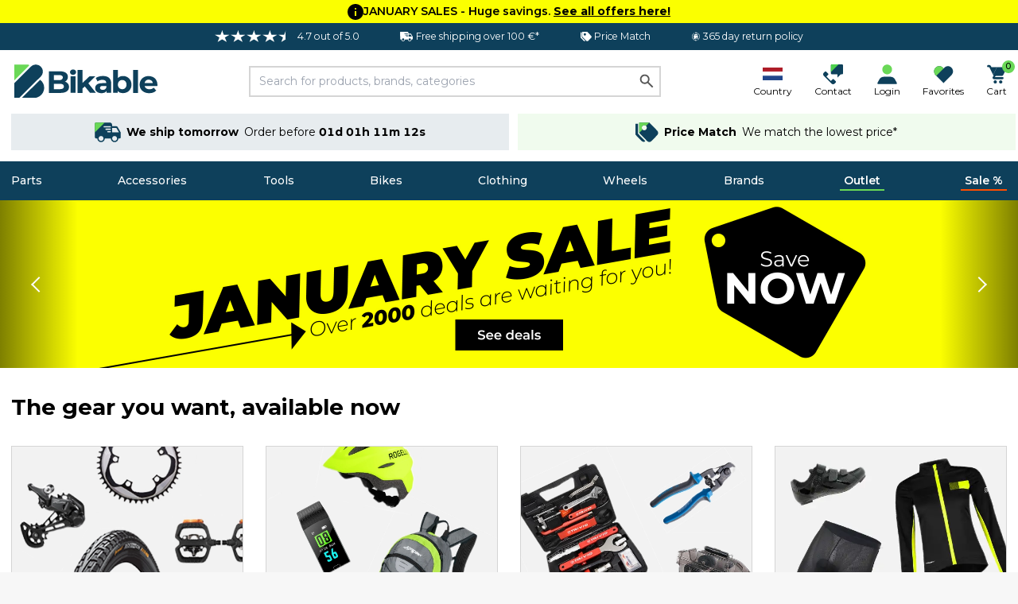

--- FILE ---
content_type: text/html; charset=UTF-8
request_url: https://bikable.com/?main_page=index&manufacturers_id=106
body_size: 55129
content:
<!DOCTYPE html>
<html lang="en">
<head>
    <meta charset="utf-8">
    <meta name="viewport" content="width=device-width, initial-scale=1">
    
        
    <!-- Scripts -->
    <script type="text/javascript">
    const Ziggy = {"url":"https:\/\/bikable.com","port":null,"defaults":{},"routes":{"logout":{"uri":"logout","methods":["POST"]},"password.email":{"uri":"forgot-password","methods":["POST"]},"web.password.update":{"uri":"reset-password","methods":["POST"]},"register.post":{"uri":"register","methods":["POST"]},"user-profile-information.update":{"uri":"user\/profile-information","methods":["PUT"]},"user-password.update":{"uri":"user\/password","methods":["PUT"]},"password.confirmation":{"uri":"user\/confirmed-password-status","methods":["GET","HEAD"]},"password.confirm":{"uri":"user\/confirm-password","methods":["POST"]},"two-factor.enable":{"uri":"user\/two-factor-authentication","methods":["POST"]},"two-factor.confirm":{"uri":"user\/confirmed-two-factor-authentication","methods":["POST"]},"two-factor.disable":{"uri":"user\/two-factor-authentication","methods":["DELETE"]},"two-factor.qr-code":{"uri":"user\/two-factor-qr-code","methods":["GET","HEAD"]},"two-factor.secret-key":{"uri":"user\/two-factor-secret-key","methods":["GET","HEAD"]},"two-factor.recovery-codes":{"uri":"user\/two-factor-recovery-codes","methods":["GET","HEAD"]},"horizon.stats.index":{"uri":"horizon\/api\/stats","methods":["GET","HEAD"]},"horizon.workload.index":{"uri":"horizon\/api\/workload","methods":["GET","HEAD"]},"horizon.masters.index":{"uri":"horizon\/api\/masters","methods":["GET","HEAD"]},"horizon.monitoring.index":{"uri":"horizon\/api\/monitoring","methods":["GET","HEAD"]},"horizon.monitoring.store":{"uri":"horizon\/api\/monitoring","methods":["POST"]},"horizon.monitoring-tag.paginate":{"uri":"horizon\/api\/monitoring\/{tag}","methods":["GET","HEAD"],"parameters":["tag"]},"horizon.monitoring-tag.destroy":{"uri":"horizon\/api\/monitoring\/{tag}","methods":["DELETE"],"wheres":{"tag":".*"},"parameters":["tag"]},"horizon.jobs-metrics.index":{"uri":"horizon\/api\/metrics\/jobs","methods":["GET","HEAD"]},"horizon.jobs-metrics.show":{"uri":"horizon\/api\/metrics\/jobs\/{id}","methods":["GET","HEAD"],"parameters":["id"]},"horizon.queues-metrics.index":{"uri":"horizon\/api\/metrics\/queues","methods":["GET","HEAD"]},"horizon.queues-metrics.show":{"uri":"horizon\/api\/metrics\/queues\/{id}","methods":["GET","HEAD"],"parameters":["id"]},"horizon.jobs-batches.index":{"uri":"horizon\/api\/batches","methods":["GET","HEAD"]},"horizon.jobs-batches.show":{"uri":"horizon\/api\/batches\/{id}","methods":["GET","HEAD"],"parameters":["id"]},"horizon.jobs-batches.retry":{"uri":"horizon\/api\/batches\/retry\/{id}","methods":["POST"],"parameters":["id"]},"horizon.pending-jobs.index":{"uri":"horizon\/api\/jobs\/pending","methods":["GET","HEAD"]},"horizon.completed-jobs.index":{"uri":"horizon\/api\/jobs\/completed","methods":["GET","HEAD"]},"horizon.silenced-jobs.index":{"uri":"horizon\/api\/jobs\/silenced","methods":["GET","HEAD"]},"horizon.failed-jobs.index":{"uri":"horizon\/api\/jobs\/failed","methods":["GET","HEAD"]},"horizon.failed-jobs.show":{"uri":"horizon\/api\/jobs\/failed\/{id}","methods":["GET","HEAD"],"parameters":["id"]},"horizon.retry-jobs.show":{"uri":"horizon\/api\/jobs\/retry\/{id}","methods":["POST"],"parameters":["id"]},"horizon.jobs.show":{"uri":"horizon\/api\/jobs\/{id}","methods":["GET","HEAD"],"parameters":["id"]},"horizon.index":{"uri":"horizon\/{view?}","methods":["GET","HEAD"],"wheres":{"view":"(.*)"},"parameters":["view"]},"profile.show":{"uri":"user\/profile","methods":["GET","HEAD"]},"other-browser-sessions.destroy":{"uri":"user\/other-browser-sessions","methods":["DELETE"]},"current-user-photo.destroy":{"uri":"user\/profile-photo","methods":["DELETE"]},"current-user.destroy":{"uri":"user","methods":["DELETE"]},"sanctum.csrf-cookie":{"uri":"sanctum\/csrf-cookie","methods":["GET","HEAD"]},"header":{"uri":"api\/header","methods":["GET","HEAD"]},"country.select":{"uri":"api\/country\/select","methods":["POST"]},"countries":{"uri":"api\/countries","methods":["POST"]},"countries.get":{"uri":"api\/countries\/{language_code}","methods":["GET","HEAD"],"parameters":["language_code"]},"product.back-in-stock":{"uri":"api\/{id}\/back-in-stock","methods":["POST"],"parameters":["id"]},"product.current-sorting":{"uri":"api\/product\/current-sorting","methods":["POST"]},"private.":{"uri":"api\/private\/language\/fetch","methods":["GET","HEAD"]},"private.mail.":{"uri":"api\/private\/mail\/backlog-customer-notification-manual","methods":["GET","HEAD"]},"private.mail.confirmation":{"uri":"api\/private\/mail\/order-confirmation","methods":["POST"]},"private.mail.dropship-captured":{"uri":"api\/private\/mail\/dropship-order-confirmation","methods":["POST"]},"private.mail.orderResendConfirmation":{"uri":"api\/private\/mail\/order-resend-confirmation","methods":["POST"]},"private.mail.return-label":{"uri":"api\/private\/mail\/return-label","methods":["POST"]},"private.order.":{"uri":"api\/private\/order\/{id}\/invoice","methods":["GET","HEAD"],"parameters":["id"]},"private.user.":{"uri":"api\/private\/user\/{customers_id}\/password","methods":["POST"],"parameters":["customers_id"]},"private.cart.":{"uri":"api\/private\/cart\/{cartId}\/line\/{lineId}\/remove","methods":["GET","HEAD"],"parameters":["cartId","lineId"],"bindings":{"cartId":"id","lineId":"id"}},"private.debug.":{"uri":"api\/private\/debug\/product\/image\/error","methods":["GET","HEAD"]},"private.cache.product.":{"uri":"api\/private\/cache\/product\/details\/purge","methods":["POST"]},"private.cache.images.":{"uri":"api\/private\/cache\/images\/products","methods":["POST"]},"private.cache.categories.":{"uri":"api\/private\/cache\/categories\/products\/purge","methods":["POST"]},"private.cache.brands.":{"uri":"api\/private\/cache\/brands\/purge","methods":["POST"]},"private.cache.zendesk.":{"uri":"api\/private\/cache\/zendesk\/purge","methods":["GET","HEAD"]},"private.cache.frontpage.":{"uri":"api\/private\/cache\/frontpage\/purge","methods":["POST"]},"favorites.get":{"uri":"api\/favorites","methods":["GET","HEAD"]},"favorites.add":{"uri":"api\/favorites\/{product}\/add","methods":["POST"],"parameters":["product"],"bindings":{"product":"products_id"}},"favorites.add-recent":{"uri":"api\/favorites\/{product}\/add\/recent","methods":["POST"],"parameters":["product"],"bindings":{"product":"products_id"}},"favorites.remove":{"uri":"api\/favorites\/remove","methods":["POST"]},"cart.products.add":{"uri":"api\/cart\/product\/add","methods":["POST"]},"cart.product.quantity.set":{"uri":"api\/cart\/product\/quantity\/set","methods":["PUT"]},"cart.product.remove":{"uri":"api\/cart\/product","methods":["DELETE"]},"cart.destroy":{"uri":"api\/cart\/destroy","methods":["DELETE"]},"cart.gift-card.add-to-cart":{"uri":"api\/cart\/gift-cards\/add-to-cart","methods":["POST"]},"cart.return-label":{"uri":"api\/cart\/return-label","methods":["POST"]},"cart.price-match.add":{"uri":"api\/cart\/price-match\/add","methods":["POST"]},"cart.price-match.remove":{"uri":"api\/cart\/price-match\/{hash}\/remove","methods":["DELETE"],"parameters":["hash"]},"cart.share.get":{"uri":"api\/cart\/share","methods":["GET","HEAD"]},"articles.like":{"uri":"api\/articles\/{id}\/like","methods":["POST"],"parameters":["id"]},"articles.top":{"uri":"api\/articles\/top","methods":["GET","HEAD"]},"articles.latest":{"uri":"api\/articles\/latest","methods":["GET","HEAD"]},"header.delivery.cutoffs":{"uri":"api\/cutoffs\/header","methods":["GET","HEAD"]},"header.brands.filter":{"uri":"api\/header\/brands\/filter\/{letter}","methods":["GET","HEAD"],"parameters":["letter"]},"shipping.country.limit":{"uri":"api\/shipping\/country\/limit","methods":["POST"]},"checkout.information":{"uri":"api\/checkout\/information","methods":["POST"]},"checkout.confirmation":{"uri":"api\/checkout\/confirmation","methods":["POST"]},"checkout.delivery.cutoffs":{"uri":"api\/checkout\/delivery\/cutoffs","methods":["POST"]},"checkout.delivery.grouped":{"uri":"api\/checkout\/delivery\/grouped","methods":["POST"]},"checkout.delivery.overview":{"uri":"api\/checkout\/shipping\/overview","methods":["POST"]},"checkout.delivery.pickup-points":{"uri":"api\/checkout\/shipping\/data","methods":["POST"]},"checkout.delivery.set":{"uri":"api\/checkout\/shipping\/set","methods":["POST"]},"checkout.delivery.dropship.set":{"uri":"api\/checkout\/shipping\/dropship\/set","methods":["POST"]},"checkout.payment.groups":{"uri":"api\/checkout\/payment\/methods\/groups","methods":["GET","HEAD"]},"checkout.payment.list":{"uri":"api\/checkout\/payment\/methods\/list","methods":["GET","HEAD"]},"checkout.discount-code.apply":{"uri":"api\/checkout\/discount-code\/apply","methods":["PUT"]},"checkout.discount-code.remove":{"uri":"api\/checkout\/discount-code\/remove","methods":["DELETE"]},"checkout.gift-card-payment.add":{"uri":"api\/checkout\/gift-card\/add","methods":["POST"]},"checkout.gift-card-payment.remove":{"uri":"api\/checkout\/gift-card\/remove","methods":["POST"]},"checkout.v2.delivery_documents_reset":{"uri":"api\/checkout\/v2\/reset_delivery_documents","methods":["PUT"]},"checkout.v2.delivery_documents_update":{"uri":"api\/checkout\/v2\/update_delivery_documents","methods":["POST"]},"checkout.v2.delivery_documents_comment_update":{"uri":"api\/checkout\/v2\/update_delivery_documents\/comment","methods":["POST"]},"checkout.v2.delivery_documents_pickup_point":{"uri":"api\/checkout\/v2\/set_pickup_point","methods":["POST"]},"payments.grouped":{"uri":"api\/payments\/methods\/grouped","methods":["GET","HEAD"]},"info.page":{"uri":"api\/info\/page","methods":["GET","HEAD"]},"banner.popular":{"uri":"api\/banner\/popular","methods":["GET","HEAD"]},"banner.category.trending":{"uri":"api\/banner\/trending\/category","methods":["GET","HEAD"]},"banner.category.news":{"uri":"api\/banner\/category\/news","methods":["GET","HEAD"]},"banner.trending":{"uri":"api\/banner\/trending","methods":["GET","HEAD"]},"banner.alternative":{"uri":"api\/banner\/alternative","methods":["GET","HEAD"]},"banner.related":{"uri":"api\/banner\/related","methods":["GET","HEAD"]},"banner.brand":{"uri":"api\/banner\/brand","methods":["GET","HEAD"]},"banner.latest":{"uri":"api\/banner\/latest","methods":["GET","HEAD"]},"banner.sale":{"uri":"api\/banner\/sale","methods":["GET","HEAD"]},"banner.visitor.history":{"uri":"api\/banner\/visitor\/history","methods":["GET","HEAD"]},"banner.cart.related":{"uri":"api\/banner\/cart\/related","methods":["GET","HEAD"]},"banner.cart.personal.recommendations":{"uri":"api\/banner\/cart\/personal\/recommendations","methods":["GET","HEAD"]},"banner.daily":{"uri":"api\/banner\/daily","methods":["GET","HEAD"]},"banner.recommendations.bundle":{"uri":"api\/banner\/recommendations\/bundle","methods":["GET","HEAD"]},"klaviyo.add-to-cart":{"uri":"api\/klaviyo\/add-to-cart","methods":["POST"]},"klaviyo.started-checkout":{"uri":"api\/klaviyo\/started-checkout","methods":["POST"]},"klaviyo.completed-checkout":{"uri":"api\/klaviyo\/completed-checkout","methods":["POST"]},"klaviyo.placed-order":{"uri":"api\/klaviyo\/placed-order","methods":["POST"]},"klaviyo.track":{"uri":"api\/klaviyo\/track","methods":["POST"]},"klaviyo.identify":{"uri":"api\/klaviyo\/identify","methods":["POST"]},"klaviyo.signup":{"uri":"api\/klaviyo\/signup","methods":["POST"]},"klaviyo.preferences":{"uri":"api\/klaviyo\/preferences","methods":["GET","HEAD"]},"klaviyo.unsubscribe":{"uri":"api\/klaviyo\/unsubscribe","methods":["POST"]},"meta.product-view":{"uri":"api\/meta\/track\/product_view","methods":["POST"]},"api.portal.addresses":{"uri":"api\/portal\/addresses","methods":["GET","HEAD"]},"b2b.signup":{"uri":"api\/b2b\/signup","methods":["POST"]},"order.feedback":{"uri":"api\/order\/{order}\/feedback","methods":["POST"],"parameters":["order"],"bindings":{"order":"orders_id"}},"customer-service.message":{"uri":"api\/customer-service\/message","methods":["POST"]},"coolrunner.return-url":{"uri":"api\/coolrunner\/return-url","methods":["POST"]},"frontpage":{"uri":"\/","methods":["GET","HEAD"]},"search.page.products":{"uri":"search\/page\/products","methods":["POST"]},"search.page.filter":{"uri":"search\/page\/filter","methods":["GET","HEAD"]},"search.quick":{"uri":"search","methods":["POST"]},"brand.index":{"uri":"brands","methods":["GET","HEAD"]},"sales.get":{"uri":"sales","methods":["GET","HEAD"]},"outlet.get":{"uri":"outlet","methods":["GET","HEAD"]},"new.get":{"uri":"new","methods":["GET","HEAD"]},"cart":{"uri":"cart","methods":["GET","HEAD"]},"cart.shared":{"uri":"cart\/shared","methods":["GET","HEAD"]},"feeds.":{"uri":"feeds\/s360","methods":["GET","HEAD"]},"password-reset":{"uri":"password-reset\/{token}","methods":["GET","HEAD"],"parameters":["token"]},"login":{"uri":"login","methods":["GET","HEAD"]},"portal.":{"uri":"portal\/address\/default","methods":["POST"]},"portal.dashboard":{"uri":"portal\/dashboard","methods":["GET","HEAD"]},"portal.orders":{"uri":"portal\/orders","methods":["GET","HEAD"]},"portal.order.show":{"uri":"portal\/orders\/{id}","methods":["GET","HEAD"],"parameters":["id"]},"portal.order.invoice":{"uri":"portal\/orders\/{id}\/invoice","methods":["GET","HEAD"],"parameters":["id"]},"portal.orders.track":{"uri":"portal\/orders\/track\/{tracking}","methods":["GET","HEAD"],"parameters":["tracking"]},"portal.orders.tracking":{"uri":"portal\/orders\/tracking\/{tracking}","methods":["GET","HEAD"],"parameters":["tracking"]},"portal.profile":{"uri":"portal\/profile","methods":["GET","HEAD"]},"portal.profile.update":{"uri":"portal\/profile","methods":["PUT"]},"portal.profile.updatePassword":{"uri":"portal\/profile\/change-password","methods":["PUT"]},"portal.addresses":{"uri":"portal\/addresses","methods":["GET","HEAD"]},"portal.addresses.store":{"uri":"portal\/addresses","methods":["POST"]},"portal.addresses.update":{"uri":"portal\/addresses\/{id}","methods":["PUT"],"parameters":["id"]},"portal.addresses.destroy":{"uri":"portal\/addresses\/{id}","methods":["DELETE"],"parameters":["id"]},"portal.addresses.setPrimaryAddress":{"uri":"portal\/addresses\/{id}\/primary","methods":["PUT"],"parameters":["id"]},"portal.gift-cards":{"uri":"portal\/gift-cards","methods":["GET","HEAD"]},"portal.gift-card-download":{"uri":"portal\/gift-cards\/{code}\/{type}","methods":["GET","HEAD"],"parameters":["code","type"]},"payments.get":{"uri":"payment","methods":["POST"]},"payments.":{"uri":"payment\/klarna\/order","methods":["POST"]},"payments.klarna_authorization_callback":{"uri":"payment\/klarna\/authorizationCallback","methods":["POST"]},"payments.accept":{"uri":"payment\/accept","methods":["GET","HEAD"]},"payments.callback":{"uri":"payment\/callback","methods":["GET","HEAD"]},"payments.cancel":{"uri":"payment\/cancel","methods":["GET","HEAD"]},"payments.show":{"uri":"payment\/{epayLink}","methods":["GET","HEAD"],"parameters":["epayLink"],"bindings":{"epayLink":"id"}},"payment-link.create":{"uri":"payment-link\/create","methods":["GET","HEAD"]},"payment-link.accept":{"uri":"payment-link\/accept","methods":["GET","HEAD"]},"payment-link.callback":{"uri":"payment-link\/callback","methods":["GET","HEAD"]},"payment-link.cancel":{"uri":"payment-link\/cancel","methods":["GET","HEAD"]},"payment-link.get":{"uri":"payment-link\/get\/{epayLink}","methods":["GET","HEAD"],"parameters":["epayLink"],"bindings":{"epayLink":"id"}},"articles.index":{"uri":"guides-and-articles","methods":["GET","HEAD"]},"articles.search":{"uri":"guides-and-articles\/search\/{slug}","methods":["GET","HEAD"],"parameters":["slug"]},"articles.show":{"uri":"guides-and-articles\/{slug}","methods":["GET","HEAD"],"wheres":{"slug":".*"},"parameters":["slug"]},"checkout":{"uri":"checkout","methods":["GET","HEAD"]},"checkout.delivery.pickup-points-web":{"uri":"checkout\/shipping\/data","methods":["POST"]},"order.confirmation":{"uri":"order\/confirmation\/{slug}","methods":["GET","HEAD"],"parameters":["slug"]},"customer-service":{"uri":"customer-service","methods":["GET","HEAD"]},"search.page":{"uri":"search","methods":["GET","HEAD"]},"uri.show":{"uri":"{slug}","methods":["GET","HEAD"],"wheres":{"slug":"(.*)"},"parameters":["slug"]}}};

    !function(t,r){"object"==typeof exports&&"undefined"!=typeof module?module.exports=r():"function"==typeof define&&define.amd?define(r):(t||self).route=r()}(this,function(){function t(t,r){for(var e=0;e<r.length;e++){var n=r[e];n.enumerable=n.enumerable||!1,n.configurable=!0,"value"in n&&(n.writable=!0),Object.defineProperty(t,"symbol"==typeof(o=function(t,r){if("object"!=typeof t||null===t)return t;var e=t[Symbol.toPrimitive];if(void 0!==e){var n=e.call(t,"string");if("object"!=typeof n)return n;throw new TypeError("@@toPrimitive must return a primitive value.")}return String(t)}(n.key))?o:String(o),n)}var o}function r(r,e,n){return e&&t(r.prototype,e),n&&t(r,n),Object.defineProperty(r,"prototype",{writable:!1}),r}function e(){return e=Object.assign?Object.assign.bind():function(t){for(var r=1;r<arguments.length;r++){var e=arguments[r];for(var n in e)Object.prototype.hasOwnProperty.call(e,n)&&(t[n]=e[n])}return t},e.apply(this,arguments)}function n(t){return n=Object.setPrototypeOf?Object.getPrototypeOf.bind():function(t){return t.__proto__||Object.getPrototypeOf(t)},n(t)}function o(t,r){return o=Object.setPrototypeOf?Object.setPrototypeOf.bind():function(t,r){return t.__proto__=r,t},o(t,r)}function i(t,r,e){return i=function(){if("undefined"==typeof Reflect||!Reflect.construct)return!1;if(Reflect.construct.sham)return!1;if("function"==typeof Proxy)return!0;try{return Boolean.prototype.valueOf.call(Reflect.construct(Boolean,[],function(){})),!0}catch(t){return!1}}()?Reflect.construct.bind():function(t,r,e){var n=[null];n.push.apply(n,r);var i=new(Function.bind.apply(t,n));return e&&o(i,e.prototype),i},i.apply(null,arguments)}function u(t){var r="function"==typeof Map?new Map:void 0;return u=function(t){if(null===t||-1===Function.toString.call(t).indexOf("[native code]"))return t;if("function"!=typeof t)throw new TypeError("Super expression must either be null or a function");if(void 0!==r){if(r.has(t))return r.get(t);r.set(t,e)}function e(){return i(t,arguments,n(this).constructor)}return e.prototype=Object.create(t.prototype,{constructor:{value:e,enumerable:!1,writable:!0,configurable:!0}}),o(e,t)},u(t)}var f=String.prototype.replace,a=/%20/g,c="RFC3986",l={default:c,formatters:{RFC1738:function(t){return f.call(t,a,"+")},RFC3986:function(t){return String(t)}},RFC1738:"RFC1738",RFC3986:c},s=Object.prototype.hasOwnProperty,v=Array.isArray,p=function(){for(var t=[],r=0;r<256;++r)t.push("%"+((r<16?"0":"")+r.toString(16)).toUpperCase());return t}(),y=function(t,r){for(var e=r&&r.plainObjects?Object.create(null):{},n=0;n<t.length;++n)void 0!==t[n]&&(e[n]=t[n]);return e},d={arrayToObject:y,assign:function(t,r){return Object.keys(r).reduce(function(t,e){return t[e]=r[e],t},t)},combine:function(t,r){return[].concat(t,r)},compact:function(t){for(var r=[{obj:{o:t},prop:"o"}],e=[],n=0;n<r.length;++n)for(var o=r[n],i=o.obj[o.prop],u=Object.keys(i),f=0;f<u.length;++f){var a=u[f],c=i[a];"object"==typeof c&&null!==c&&-1===e.indexOf(c)&&(r.push({obj:i,prop:a}),e.push(c))}return function(t){for(;t.length>1;){var r=t.pop(),e=r.obj[r.prop];if(v(e)){for(var n=[],o=0;o<e.length;++o)void 0!==e[o]&&n.push(e[o]);r.obj[r.prop]=n}}}(r),t},decode:function(t,r,e){var n=t.replace(/\+/g," ");if("iso-8859-1"===e)return n.replace(/%[0-9a-f]{2}/gi,unescape);try{return decodeURIComponent(n)}catch(t){return n}},encode:function(t,r,e,n,o){if(0===t.length)return t;var i=t;if("symbol"==typeof t?i=Symbol.prototype.toString.call(t):"string"!=typeof t&&(i=String(t)),"iso-8859-1"===e)return escape(i).replace(/%u[0-9a-f]{4}/gi,function(t){return"%26%23"+parseInt(t.slice(2),16)+"%3B"});for(var u="",f=0;f<i.length;++f){var a=i.charCodeAt(f);45===a||46===a||95===a||126===a||a>=48&&a<=57||a>=65&&a<=90||a>=97&&a<=122||o===l.RFC1738&&(40===a||41===a)?u+=i.charAt(f):a<128?u+=p[a]:a<2048?u+=p[192|a>>6]+p[128|63&a]:a<55296||a>=57344?u+=p[224|a>>12]+p[128|a>>6&63]+p[128|63&a]:(a=65536+((1023&a)<<10|1023&i.charCodeAt(f+=1)),u+=p[240|a>>18]+p[128|a>>12&63]+p[128|a>>6&63]+p[128|63&a])}return u},isBuffer:function(t){return!(!t||"object"!=typeof t||!(t.constructor&&t.constructor.isBuffer&&t.constructor.isBuffer(t)))},isRegExp:function(t){return"[object RegExp]"===Object.prototype.toString.call(t)},maybeMap:function(t,r){if(v(t)){for(var e=[],n=0;n<t.length;n+=1)e.push(r(t[n]));return e}return r(t)},merge:function t(r,e,n){if(!e)return r;if("object"!=typeof e){if(v(r))r.push(e);else{if(!r||"object"!=typeof r)return[r,e];(n&&(n.plainObjects||n.allowPrototypes)||!s.call(Object.prototype,e))&&(r[e]=!0)}return r}if(!r||"object"!=typeof r)return[r].concat(e);var o=r;return v(r)&&!v(e)&&(o=y(r,n)),v(r)&&v(e)?(e.forEach(function(e,o){if(s.call(r,o)){var i=r[o];i&&"object"==typeof i&&e&&"object"==typeof e?r[o]=t(i,e,n):r.push(e)}else r[o]=e}),r):Object.keys(e).reduce(function(r,o){var i=e[o];return r[o]=s.call(r,o)?t(r[o],i,n):i,r},o)}},b=Object.prototype.hasOwnProperty,h={brackets:function(t){return t+"[]"},comma:"comma",indices:function(t,r){return t+"["+r+"]"},repeat:function(t){return t}},g=Array.isArray,m=String.prototype.split,j=Array.prototype.push,w=function(t,r){j.apply(t,g(r)?r:[r])},O=Date.prototype.toISOString,E=l.default,R={addQueryPrefix:!1,allowDots:!1,charset:"utf-8",charsetSentinel:!1,delimiter:"&",encode:!0,encoder:d.encode,encodeValuesOnly:!1,format:E,formatter:l.formatters[E],indices:!1,serializeDate:function(t){return O.call(t)},skipNulls:!1,strictNullHandling:!1},S=function t(r,e,n,o,i,u,f,a,c,l,s,v,p,y){var b,h=r;if("function"==typeof f?h=f(e,h):h instanceof Date?h=l(h):"comma"===n&&g(h)&&(h=d.maybeMap(h,function(t){return t instanceof Date?l(t):t})),null===h){if(o)return u&&!p?u(e,R.encoder,y,"key",s):e;h=""}if("string"==typeof(b=h)||"number"==typeof b||"boolean"==typeof b||"symbol"==typeof b||"bigint"==typeof b||d.isBuffer(h)){if(u){var j=p?e:u(e,R.encoder,y,"key",s);if("comma"===n&&p){for(var O=m.call(String(h),","),E="",S=0;S<O.length;++S)E+=(0===S?"":",")+v(u(O[S],R.encoder,y,"value",s));return[v(j)+"="+E]}return[v(j)+"="+v(u(h,R.encoder,y,"value",s))]}return[v(e)+"="+v(String(h))]}var T,k=[];if(void 0===h)return k;if("comma"===n&&g(h))T=[{value:h.length>0?h.join(",")||null:void 0}];else if(g(f))T=f;else{var x=Object.keys(h);T=a?x.sort(a):x}for(var N=0;N<T.length;++N){var C=T[N],A="object"==typeof C&&void 0!==C.value?C.value:h[C];if(!i||null!==A){var D=g(h)?"function"==typeof n?n(e,C):e:e+(c?"."+C:"["+C+"]");w(k,t(A,D,n,o,i,u,f,a,c,l,s,v,p,y))}}return k},T=Object.prototype.hasOwnProperty,k=Array.isArray,x={allowDots:!1,allowPrototypes:!1,arrayLimit:20,charset:"utf-8",charsetSentinel:!1,comma:!1,decoder:d.decode,delimiter:"&",depth:5,ignoreQueryPrefix:!1,interpretNumericEntities:!1,parameterLimit:1e3,parseArrays:!0,plainObjects:!1,strictNullHandling:!1},N=function(t){return t.replace(/&#(\d+);/g,function(t,r){return String.fromCharCode(parseInt(r,10))})},C=function(t,r){return t&&"string"==typeof t&&r.comma&&t.indexOf(",")>-1?t.split(","):t},A=function(t,r,e,n){if(t){var o=e.allowDots?t.replace(/\.([^.[]+)/g,"[$1]"):t,i=/(\[[^[\]]*])/g,u=e.depth>0&&/(\[[^[\]]*])/.exec(o),f=u?o.slice(0,u.index):o,a=[];if(f){if(!e.plainObjects&&T.call(Object.prototype,f)&&!e.allowPrototypes)return;a.push(f)}for(var c=0;e.depth>0&&null!==(u=i.exec(o))&&c<e.depth;){if(c+=1,!e.plainObjects&&T.call(Object.prototype,u[1].slice(1,-1))&&!e.allowPrototypes)return;a.push(u[1])}return u&&a.push("["+o.slice(u.index)+"]"),function(t,r,e,n){for(var o=n?r:C(r,e),i=t.length-1;i>=0;--i){var u,f=t[i];if("[]"===f&&e.parseArrays)u=[].concat(o);else{u=e.plainObjects?Object.create(null):{};var a="["===f.charAt(0)&&"]"===f.charAt(f.length-1)?f.slice(1,-1):f,c=parseInt(a,10);e.parseArrays||""!==a?!isNaN(c)&&f!==a&&String(c)===a&&c>=0&&e.parseArrays&&c<=e.arrayLimit?(u=[])[c]=o:"__proto__"!==a&&(u[a]=o):u={0:o}}o=u}return o}(a,r,e,n)}},D=function(t,r){var e=function(t){if(!t)return x;if(null!=t.decoder&&"function"!=typeof t.decoder)throw new TypeError("Decoder has to be a function.");if(void 0!==t.charset&&"utf-8"!==t.charset&&"iso-8859-1"!==t.charset)throw new TypeError("The charset option must be either utf-8, iso-8859-1, or undefined");return{allowDots:void 0===t.allowDots?x.allowDots:!!t.allowDots,allowPrototypes:"boolean"==typeof t.allowPrototypes?t.allowPrototypes:x.allowPrototypes,arrayLimit:"number"==typeof t.arrayLimit?t.arrayLimit:x.arrayLimit,charset:void 0===t.charset?x.charset:t.charset,charsetSentinel:"boolean"==typeof t.charsetSentinel?t.charsetSentinel:x.charsetSentinel,comma:"boolean"==typeof t.comma?t.comma:x.comma,decoder:"function"==typeof t.decoder?t.decoder:x.decoder,delimiter:"string"==typeof t.delimiter||d.isRegExp(t.delimiter)?t.delimiter:x.delimiter,depth:"number"==typeof t.depth||!1===t.depth?+t.depth:x.depth,ignoreQueryPrefix:!0===t.ignoreQueryPrefix,interpretNumericEntities:"boolean"==typeof t.interpretNumericEntities?t.interpretNumericEntities:x.interpretNumericEntities,parameterLimit:"number"==typeof t.parameterLimit?t.parameterLimit:x.parameterLimit,parseArrays:!1!==t.parseArrays,plainObjects:"boolean"==typeof t.plainObjects?t.plainObjects:x.plainObjects,strictNullHandling:"boolean"==typeof t.strictNullHandling?t.strictNullHandling:x.strictNullHandling}}(r);if(""===t||null==t)return e.plainObjects?Object.create(null):{};for(var n="string"==typeof t?function(t,r){var e,n={},o=(r.ignoreQueryPrefix?t.replace(/^\?/,""):t).split(r.delimiter,Infinity===r.parameterLimit?void 0:r.parameterLimit),i=-1,u=r.charset;if(r.charsetSentinel)for(e=0;e<o.length;++e)0===o[e].indexOf("utf8=")&&("utf8=%E2%9C%93"===o[e]?u="utf-8":"utf8=%26%2310003%3B"===o[e]&&(u="iso-8859-1"),i=e,e=o.length);for(e=0;e<o.length;++e)if(e!==i){var f,a,c=o[e],l=c.indexOf("]="),s=-1===l?c.indexOf("="):l+1;-1===s?(f=r.decoder(c,x.decoder,u,"key"),a=r.strictNullHandling?null:""):(f=r.decoder(c.slice(0,s),x.decoder,u,"key"),a=d.maybeMap(C(c.slice(s+1),r),function(t){return r.decoder(t,x.decoder,u,"value")})),a&&r.interpretNumericEntities&&"iso-8859-1"===u&&(a=N(a)),c.indexOf("[]=")>-1&&(a=k(a)?[a]:a),n[f]=T.call(n,f)?d.combine(n[f],a):a}return n}(t,e):t,o=e.plainObjects?Object.create(null):{},i=Object.keys(n),u=0;u<i.length;++u){var f=i[u],a=A(f,n[f],e,"string"==typeof t);o=d.merge(o,a,e)}return d.compact(o)},$=/*#__PURE__*/function(){function t(t,r,e){var n,o;this.name=t,this.definition=r,this.bindings=null!=(n=r.bindings)?n:{},this.wheres=null!=(o=r.wheres)?o:{},this.config=e}var e=t.prototype;return e.matchesUrl=function(t){var r=this;if(!this.definition.methods.includes("GET"))return!1;var e=this.template.replace(/(\/?){([^}?]*)(\??)}/g,function(t,e,n,o){var i,u="(?<"+n+">"+((null==(i=r.wheres[n])?void 0:i.replace(/(^\^)|(\$$)/g,""))||"[^/?]+")+")";return o?"("+e+u+")?":""+e+u}).replace(/^\w+:\/\//,""),n=t.replace(/^\w+:\/\//,"").split("?"),o=n[0],i=n[1],u=new RegExp("^"+e+"/?$").exec(decodeURI(o));if(u){for(var f in u.groups)u.groups[f]="string"==typeof u.groups[f]?decodeURIComponent(u.groups[f]):u.groups[f];return{params:u.groups,query:D(i)}}return!1},e.compile=function(t){var r=this;return this.parameterSegments.length?this.template.replace(/{([^}?]+)(\??)}/g,function(e,n,o){var i,u;if(!o&&[null,void 0].includes(t[n]))throw new Error("Ziggy error: '"+n+"' parameter is required for route '"+r.name+"'.");if(r.wheres[n]&&!new RegExp("^"+(o?"("+r.wheres[n]+")?":r.wheres[n])+"$").test(null!=(u=t[n])?u:""))throw new Error("Ziggy error: '"+n+"' parameter does not match required format '"+r.wheres[n]+"' for route '"+r.name+"'.");return encodeURI(null!=(i=t[n])?i:"").replace(/%7C/g,"|").replace(/%25/g,"%").replace(/\$/g,"%24")}).replace(this.origin+"//",this.origin+"/").replace(/\/+$/,""):this.template},r(t,[{key:"template",get:function(){var t=(this.origin+"/"+this.definition.uri).replace(/\/+$/,"");return""===t?"/":t}},{key:"origin",get:function(){return this.config.absolute?this.definition.domain?""+this.config.url.match(/^\w+:\/\//)[0]+this.definition.domain+(this.config.port?":"+this.config.port:""):this.config.url:""}},{key:"parameterSegments",get:function(){var t,r;return null!=(t=null==(r=this.template.match(/{[^}?]+\??}/g))?void 0:r.map(function(t){return{name:t.replace(/{|\??}/g,""),required:!/\?}$/.test(t)}}))?t:[]}}]),t}(),F=/*#__PURE__*/function(t){var n,i;function u(r,n,o,i){var u;if(void 0===o&&(o=!0),(u=t.call(this)||this).t=null!=i?i:"undefined"!=typeof Ziggy?Ziggy:null==globalThis?void 0:globalThis.Ziggy,u.t=e({},u.t,{absolute:o}),r){if(!u.t.routes[r])throw new Error("Ziggy error: route '"+r+"' is not in the route list.");u.i=new $(r,u.t.routes[r],u.t),u.u=u.l(n)}return u}i=t,(n=u).prototype=Object.create(i.prototype),n.prototype.constructor=n,o(n,i);var f=u.prototype;return f.toString=function(){var t=this,r=Object.keys(this.u).filter(function(r){return!t.i.parameterSegments.some(function(t){return t.name===r})}).filter(function(t){return"_query"!==t}).reduce(function(r,n){var o;return e({},r,((o={})[n]=t.u[n],o))},{});return this.i.compile(this.u)+function(t,r){var e,n=t,o=function(t){if(!t)return R;if(null!=t.encoder&&"function"!=typeof t.encoder)throw new TypeError("Encoder has to be a function.");var r=t.charset||R.charset;if(void 0!==t.charset&&"utf-8"!==t.charset&&"iso-8859-1"!==t.charset)throw new TypeError("The charset option must be either utf-8, iso-8859-1, or undefined");var e=l.default;if(void 0!==t.format){if(!b.call(l.formatters,t.format))throw new TypeError("Unknown format option provided.");e=t.format}var n=l.formatters[e],o=R.filter;return("function"==typeof t.filter||g(t.filter))&&(o=t.filter),{addQueryPrefix:"boolean"==typeof t.addQueryPrefix?t.addQueryPrefix:R.addQueryPrefix,allowDots:void 0===t.allowDots?R.allowDots:!!t.allowDots,charset:r,charsetSentinel:"boolean"==typeof t.charsetSentinel?t.charsetSentinel:R.charsetSentinel,delimiter:void 0===t.delimiter?R.delimiter:t.delimiter,encode:"boolean"==typeof t.encode?t.encode:R.encode,encoder:"function"==typeof t.encoder?t.encoder:R.encoder,encodeValuesOnly:"boolean"==typeof t.encodeValuesOnly?t.encodeValuesOnly:R.encodeValuesOnly,filter:o,format:e,formatter:n,serializeDate:"function"==typeof t.serializeDate?t.serializeDate:R.serializeDate,skipNulls:"boolean"==typeof t.skipNulls?t.skipNulls:R.skipNulls,sort:"function"==typeof t.sort?t.sort:null,strictNullHandling:"boolean"==typeof t.strictNullHandling?t.strictNullHandling:R.strictNullHandling}}(r);"function"==typeof o.filter?n=(0,o.filter)("",n):g(o.filter)&&(e=o.filter);var i=[];if("object"!=typeof n||null===n)return"";var u=h[r&&r.arrayFormat in h?r.arrayFormat:r&&"indices"in r?r.indices?"indices":"repeat":"indices"];e||(e=Object.keys(n)),o.sort&&e.sort(o.sort);for(var f=0;f<e.length;++f){var a=e[f];o.skipNulls&&null===n[a]||w(i,S(n[a],a,u,o.strictNullHandling,o.skipNulls,o.encode?o.encoder:null,o.filter,o.sort,o.allowDots,o.serializeDate,o.format,o.formatter,o.encodeValuesOnly,o.charset))}var c=i.join(o.delimiter),s=!0===o.addQueryPrefix?"?":"";return o.charsetSentinel&&(s+="iso-8859-1"===o.charset?"utf8=%26%2310003%3B&":"utf8=%E2%9C%93&"),c.length>0?s+c:""}(e({},r,this.u._query),{addQueryPrefix:!0,arrayFormat:"indices",encodeValuesOnly:!0,skipNulls:!0,encoder:function(t,r){return"boolean"==typeof t?Number(t):r(t)}})},f.v=function(t){var r=this;t?this.t.absolute&&t.startsWith("/")&&(t=this.p().host+t):t=this.h();var n={},o=Object.entries(this.t.routes).find(function(e){return n=new $(e[0],e[1],r.t).matchesUrl(t)})||[void 0,void 0];return e({name:o[0]},n,{route:o[1]})},f.h=function(){var t=this.p(),r=t.pathname,e=t.search;return(this.t.absolute?t.host+r:r.replace(this.t.url.replace(/^\w*:\/\/[^/]+/,""),"").replace(/^\/+/,"/"))+e},f.current=function(t,r){var n=this.v(),o=n.name,i=n.params,u=n.query,f=n.route;if(!t)return o;var a=new RegExp("^"+t.replace(/\./g,"\\.").replace(/\*/g,".*")+"$").test(o);if([null,void 0].includes(r)||!a)return a;var c=new $(o,f,this.t);r=this.l(r,c);var l=e({},i,u);return!(!Object.values(r).every(function(t){return!t})||Object.values(l).some(function(t){return void 0!==t}))||function t(r,e){return Object.entries(r).every(function(r){var n=r[0],o=r[1];return Array.isArray(o)&&Array.isArray(e[n])?o.every(function(t){return e[n].includes(t)}):"object"==typeof o&&"object"==typeof e[n]&&null!==o&&null!==e[n]?t(o,e[n]):e[n]==o})}(r,l)},f.p=function(){var t,r,e,n,o,i,u="undefined"!=typeof window?window.location:{},f=u.host,a=u.pathname,c=u.search;return{host:null!=(t=null==(r=this.t.location)?void 0:r.host)?t:void 0===f?"":f,pathname:null!=(e=null==(n=this.t.location)?void 0:n.pathname)?e:void 0===a?"":a,search:null!=(o=null==(i=this.t.location)?void 0:i.search)?o:void 0===c?"":c}},f.has=function(t){return Object.keys(this.t.routes).includes(t)},f.l=function(t,r){var n=this;void 0===t&&(t={}),void 0===r&&(r=this.i),null!=t||(t={}),t=["string","number"].includes(typeof t)?[t]:t;var o=r.parameterSegments.filter(function(t){return!n.t.defaults[t.name]});if(Array.isArray(t))t=t.reduce(function(t,r,n){var i,u;return e({},t,o[n]?((i={})[o[n].name]=r,i):"object"==typeof r?r:((u={})[r]="",u))},{});else if(1===o.length&&!t[o[0].name]&&(t.hasOwnProperty(Object.values(r.bindings)[0])||t.hasOwnProperty("id"))){var i;(i={})[o[0].name]=t,t=i}return e({},this.g(r),this.m(t,r))},f.g=function(t){var r=this;return t.parameterSegments.filter(function(t){return r.t.defaults[t.name]}).reduce(function(t,n,o){var i,u=n.name;return e({},t,((i={})[u]=r.t.defaults[u],i))},{})},f.m=function(t,r){var n=r.bindings,o=r.parameterSegments;return Object.entries(t).reduce(function(t,r){var i,u,f=r[0],a=r[1];if(!a||"object"!=typeof a||Array.isArray(a)||!o.some(function(t){return t.name===f}))return e({},t,((u={})[f]=a,u));if(!a.hasOwnProperty(n[f])){if(!a.hasOwnProperty("id"))throw new Error("Ziggy error: object passed as '"+f+"' parameter is missing route model binding key '"+n[f]+"'.");n[f]="id"}return e({},t,((i={})[f]=a[n[f]],i))},{})},f.valueOf=function(){return this.toString()},f.check=function(t){return this.has(t)},r(u,[{key:"params",get:function(){var t=this.v();return e({},t.params,t.query)}}]),u}(/*#__PURE__*/u(String));return function(t,r,e,n){var o=new F(t,r,e,n);return t?o.toString():o}});

</script>    <link rel="preload" as="style" href="https://bikable.com/build/assets/app-8b113aa7.css" /><link rel="preload" as="style" href="https://bikable.com/build/assets/default-df860d4e.css" /><link rel="preload" as="style" href="https://bikable.com/build/assets/DefaultFooter-1eac0b4b.css" /><link rel="preload" as="style" href="https://bikable.com/build/assets/Header-936624b1.css" /><link rel="preload" as="style" href="https://bikable.com/build/assets/Frontpage-2cded119.css" /><link rel="modulepreload" href="https://bikable.com/build/assets/app-0cdc5ee2.js" /><link rel="modulepreload" href="https://bikable.com/build/assets/Frontpage-09d5d2ba.js" /><link rel="modulepreload" href="https://bikable.com/build/assets/default-c3f6292e.js" /><link rel="modulepreload" href="https://bikable.com/build/assets/DefaultFooter-688a057c.js" /><link rel="modulepreload" href="https://bikable.com/build/assets/Header-de40186e.js" /><link rel="modulepreload" href="https://bikable.com/build/assets/Startup-efa1ab1e.js" /><link rel="modulepreload" href="https://bikable.com/build/assets/Checkbox-46389e32.js" /><link rel="modulepreload" href="https://bikable.com/build/assets/PrimaryButton-1343c75e.js" /><link rel="stylesheet" href="https://bikable.com/build/assets/app-8b113aa7.css" /><link rel="stylesheet" href="https://bikable.com/build/assets/default-df860d4e.css" /><link rel="stylesheet" href="https://bikable.com/build/assets/DefaultFooter-1eac0b4b.css" /><link rel="stylesheet" href="https://bikable.com/build/assets/Header-936624b1.css" /><link rel="stylesheet" href="https://bikable.com/build/assets/Frontpage-2cded119.css" /><script type="module" src="https://bikable.com/build/assets/app-0cdc5ee2.js"></script><script type="module" src="https://bikable.com/build/assets/Frontpage-09d5d2ba.js"></script>    <title inertia>BIKABLE | Shop everything for you and your bike | +25,000 products</title>    
        
        
    <script type="text/javascript" async>
        (function (d, e, n) {
            e = d.createElement('script');
            e.type = 'text/javascript';
            e.async = true;
            e.defer = true;
            e.src = `https://api.videoly.co/1/quchbox/0/4307/quch.js`;
            n = d.getElementsByTagName('script')[0];
            n.parentNode.insertBefore(e, n);
        })(document)
    </script>
    
    <title>Bikable</title>


    <link rel="icon" type="image/x-icon" href="https://images.bikable.com/bikable/frontend/logo.png">


    <link rel="canonical" href="https://bikable.com">







    <meta property="og:url" content="https://bikable.com">
    <meta name="twitter:url" content="https://bikable.com">

    <meta property="og:image" content="https://bikable.com/bikable/static/logos/bikable_blue_vertical.svg">
    <meta name="twitter:image" content="https://bikable.com/bikable/static/logos/bikable_blue_vertical.svg">

<meta property="og:type" content="website">
<meta property="og:title" content="Bikable">
<meta name="twitter:title" content="Bikable">
<meta name="twitter:card" content="summary_large_image">
</head>
<body class="font-body bg-grey-background scroll-bar">
<div itemscope itemtype="https://schema.org/WebSite">
    <link itemprop="url" href="https://bikable.com" />
    <div id="app" data-page="{&quot;component&quot;:&quot;Frontpage&quot;,&quot;props&quot;:{&quot;jetstream&quot;:{&quot;canCreateTeams&quot;:false,&quot;canManageTwoFactorAuthentication&quot;:true,&quot;canUpdatePassword&quot;:true,&quot;canUpdateProfileInformation&quot;:true,&quot;hasEmailVerification&quot;:false,&quot;flash&quot;:[],&quot;hasAccountDeletionFeatures&quot;:true,&quot;hasApiFeatures&quot;:false,&quot;hasTeamFeatures&quot;:false,&quot;hasTermsAndPrivacyPolicyFeature&quot;:false,&quot;managesProfilePhotos&quot;:false},&quot;auth&quot;:{&quot;user&quot;:null},&quot;errorBags&quot;:[],&quot;errors&quot;:{},&quot;config&quot;:{&quot;frontend&quot;:{&quot;url&quot;:&quot;https://bikable.com&quot;},&quot;assets&quot;:&quot;https://bikable.com/&quot;,&quot;site&quot;:{&quot;performs_image_batch_jobs&quot;:false,&quot;date_locale&quot;:&quot;da-DK&quot;,&quot;favicon&quot;:&quot;logo.png&quot;,&quot;logo_blue_vertical&quot;:&quot;/bikable/static/logos/bikable_blue_vertical.svg&quot;,&quot;logo_blue_horizontal&quot;:&quot;/bikable/static/logos/bikable_blue_horizontal.svg&quot;,&quot;logo_negative_vertical&quot;:&quot;/bikable/static/mails/com/bikable_footer_logo.png&quot;,&quot;logo_negative_horizontal&quot;:&quot;/bikable/static/logos/bikable_negative_horizontal.svg&quot;,&quot;b2b_logo_blue_horizontal&quot;:null,&quot;b2b_logo_negative_horizontal&quot;:null,&quot;vat_number&quot;:null,&quot;vat_name&quot;:null,&quot;service_days&quot;:365,&quot;language_id&quot;:&quot;15&quot;,&quot;text_language_id&quot;:&quot;15&quot;,&quot;order_language_id&quot;:&quot;15&quot;,&quot;ez_pages_language_id&quot;:&quot;15&quot;,&quot;payment_methods_language_id&quot;:&quot;15&quot;,&quot;auth_language_id&quot;:&quot;15&quot;,&quot;customer_language_id&quot;:&quot;15&quot;,&quot;default_language&quot;:&quot;en&quot;,&quot;checkout_default_language&quot;:&quot;en&quot;,&quot;checkout_default_country_code&quot;:&quot;DK&quot;,&quot;country&quot;:&quot;nl&quot;,&quot;name&quot;:&quot;Bikable&quot;,&quot;allow_language_selection&quot;:true,&quot;links_to_other_shops&quot;:true,&quot;show_trust_blocks&quot;:true,&quot;checkout_country_locked&quot;:false,&quot;customer_profile_country_locked&quot;:false,&quot;noindex_entire_site&quot;:false,&quot;display_contact_country&quot;:true,&quot;hreflang&quot;:&quot;x-default&quot;,&quot;allow_share_cart&quot;:true,&quot;cart_log_session_ids&quot;:null,&quot;cart_log_user_ids&quot;:null,&quot;header_pixel_scroll&quot;:&quot;50&quot;,&quot;star_rating&quot;:&quot;4.5&quot;,&quot;star_rating_label&quot;:&quot;4.7&quot;,&quot;performs_cart_cleanup&quot;:false,&quot;product_display_recommendation_average_sale_limit&quot;:0.1,&quot;category_letters&quot;:&quot;ABCDEFGHIJKLMNOPQRSTUVWXYZ&quot;,&quot;selectable_countries_iso_code_2&quot;:&quot;at,be,bg,hr,cz,ee,fi,fr,de,gr,hu,ie,it,lv,lt,lu,nl,pl,pt,ro,sk,si,es&quot;},&quot;meta&quot;:{&quot;current_url&quot;:&quot;https://bikable.com&quot;},&quot;image&quot;:{&quot;url&quot;:&quot;https://images.bikable.com&quot;,&quot;domain&quot;:&quot;com&quot;,&quot;email_domain&quot;:&quot;com&quot;,&quot;email_footer_regards_image_filename&quot;:&quot;lad-os-hjaelpe-dig.png&quot;},&quot;default_language&quot;:&quot;en&quot;,&quot;shipping&quot;:{&quot;free_shipping_limit&quot;:100},&quot;url&quot;:{&quot;customer_service&quot;:&quot;/customer-service&quot;,&quot;create_return&quot;:&quot;/create-return&quot;,&quot;gift_card&quot;:&quot;/gift-cards&quot;,&quot;newsletter&quot;:&quot;/newsletter&quot;,&quot;price_match&quot;:&quot;/price-match&quot;,&quot;returns&quot;:&quot;/returns&quot;,&quot;ordering&quot;:&quot;/customer-service/ordering-and-delivery&quot;,&quot;article&quot;:&quot;/guides-and-articles&quot;,&quot;privacy_policy&quot;:&quot;/privacy-policy&quot;,&quot;terms_and_conditions&quot;:&quot;/terms-and-conditions&quot;},&quot;search&quot;:{&quot;debounce_timeout&quot;:500},&quot;daisycon&quot;:{&quot;campaign_id&quot;:&quot;17933&quot;,&quot;domain&quot;:&quot;jdt8.net&quot;},&quot;trust_pilot&quot;:{&quot;reviews&quot;:{&quot;locale&quot;:&quot;en-GB&quot;,&quot;template_id&quot;:&quot;53aa8912dec7e10d38f59f36&quot;,&quot;business_unit_id&quot;:&quot;638f111dd39893f429d8adcf&quot;},&quot;widget&quot;:{&quot;locale&quot;:&quot;en-GB&quot;,&quot;template&quot;:&quot;5419b732fbfb950b10de65e5&quot;,&quot;business&quot;:&quot;638f111dd39893f429d8adcf&quot;}},&quot;klaviyo&quot;:{&quot;public_key&quot;:&quot;RqEg7H&quot;,&quot;lists&quot;:{&quot;newsletter&quot;:&quot;RFJxeB&quot;}},&quot;klarna&quot;:{&quot;enabled&quot;:null,&quot;environment&quot;:null,&quot;client_id&quot;:null,&quot;data_locale&quot;:null},&quot;viabill&quot;:{&quot;enabled&quot;:false},&quot;clerk&quot;:{&quot;tracking_enabled&quot;:true},&quot;language&quot;:&quot;en&quot;,&quot;is_tour_active&quot;:null,&quot;frontend_url&quot;:&quot;https://bikable.com&quot;,&quot;price_runner&quot;:{&quot;product_url&quot;:&quot;&quot;,&quot;shop_id&quot;:&quot;&quot;},&quot;social&quot;:{&quot;facebook&quot;:&quot;https://www.facebook.com/bikablecom&quot;,&quot;instagram&quot;:&quot;https://www.instagram.com/bikablecom&quot;,&quot;linkedin&quot;:null},&quot;price_formatting&quot;:{&quot;prefix&quot;:&quot;&quot;,&quot;suffix&quot;:&quot; €&quot;,&quot;decimal_seperator&quot;:&quot;,&quot;,&quot;thousand_seperator&quot;:&quot;.&quot;},&quot;pricerunner&quot;:{&quot;product_url&quot;:&quot;&quot;,&quot;shop_id&quot;:&quot;&quot;},&quot;maps&quot;:{&quot;enabled&quot;:true,&quot;lat&quot;:&quot;56.80159723191863&quot;,&quot;lng&quot;:&quot;10.061979256467072&quot;},&quot;videoly&quot;:{&quot;shop_id&quot;:&quot;4307&quot;},&quot;version&quot;:&quot;1.0.0&quot;,&quot;asset_version&quot;:&quot;0bbd2e4fd456e732215f1f911a61b0d9&quot;,&quot;pricing&quot;:{&quot;currency&quot;:&quot;EUR&quot;,&quot;is_business&quot;:false,&quot;allow_international_b2b&quot;:false,&quot;show_b2b_toggle&quot;:true},&quot;gowish&quot;:{&quot;enabled&quot;:false,&quot;region&quot;:&quot;global&quot;},&quot;contact&quot;:{&quot;b2b_signup&quot;:&quot;b2b@cykelgear.dk&quot;,&quot;email&quot;:&quot;info@bikable.com&quot;,&quot;from_mail&quot;:&quot;mail@bikable.com&quot;,&quot;phone&quot;:&quot;+45 32 33 02 55&quot;,&quot;street&quot;:&quot;Industrivej 5&quot;,&quot;zip&quot;:&quot;9575&quot;,&quot;city&quot;:&quot;Terndrup&quot;,&quot;country&quot;:&quot;Denmark&quot;,&quot;company_no&quot;:&quot;DK35252002&quot;,&quot;company_name&quot;:&quot;Bikable A/S&quot;,&quot;opening_hours&quot;:{&quot;mon_thurs&quot;:&quot;09:00 - 17:00&quot;,&quot;friday&quot;:&quot;09:00 - 16:00&quot;}},&quot;food_control_settings&quot;:{&quot;enabled&quot;:false,&quot;image_path&quot;:&quot;&quot;,&quot;image_height&quot;:&quot;47px&quot;,&quot;image_width&quot;:&quot;auto&quot;,&quot;click_url&quot;:&quot;&quot;,&quot;click_target&quot;:&quot;_blank&quot;}},&quot;dropship_delivery_methods&quot;:[{&quot;id&quot;:1,&quot;name&quot;:&quot;B-Bikes&quot;,&quot;lead_time&quot;:3}],&quot;translations&quot;:{&quot;1&quot;:&quot;1&quot;,&quot;2&quot;:&quot;&quot;,&quot;Please accept our terms&quot;:&quot;Please accept our terms&quot;,&quot;Join our newsletter. Be the first to know!&quot;:&quot;Join our newsletter. Be the first to know!&quot;,&quot;Receive our newsletter and get to the great deals, savings and do-it-yourself guides.&quot;:&quot;Receive our newsletter and get to the great deals, savings and do-it-yourself guides.&quot;,&quot;Sign up&quot;:&quot;Sign up&quot;,&quot;Yes, I would like to receive the Bikable newsletter. I accept the&quot;:&quot;Yes, I would like to receive the Bikable newsletter. I accept the&quot;,&quot;privacy policy&quot;:&quot;privacy policy&quot;,&quot;Thank you!&quot;:&quot;Thank you!&quot;,&quot;Check your email for additional confirmation.&quot;:&quot;Check your email for additional confirmation.&quot;,&quot;Close&quot;:&quot;Close&quot;,&quot;All&quot;:&quot;All&quot;,&quot;SHIPPING TODAY&quot;:&quot;SHIPPING TODAY&quot;,&quot;Added :quantity pc. to the basket&quot;:&quot;Added :quantity pc. to the basket&quot;,&quot;Order before :time*&quot;:&quot;Order before :time*&quot;,&quot;Outlet&quot;:&quot;Outlet&quot;,&quot;There&#39;s nothing in your shopping cart - start shopping!&quot;:&quot;There&#39;s nothing in your shopping cart - start shopping!&quot;,&quot;Contact information&quot;:&quot;Contact information&quot;,&quot;Total&quot;:&quot;Total&quot;,&quot;(incl. VAT)&quot;:&quot;(incl. VAT)&quot;,&quot;You are saving :saving on products&quot;:&quot;You are saving :saving on products&quot;,&quot;Go to Basket&quot;:&quot;Go to Basket&quot;,&quot;Checkout&quot;:&quot;Checkout&quot;,&quot;more to get free shipping!&quot;:&quot;more to get free shipping!&quot;,&quot;Sale %&quot;:&quot;Sale %&quot;,&quot;Products&quot;:&quot;Products&quot;,&quot;Let Us Help You&quot;:&quot;Let Us Help You&quot;,&quot;SALE %&quot;:&quot;SALE %&quot;,&quot;Our top brands&quot;:&quot;Our top brands&quot;,&quot;Popular search&quot;:&quot;Popular search&quot;,&quot;Brands&quot;:&quot;Brands&quot;,&quot;Search suggestion&quot;:&quot;Search suggestion&quot;,&quot;365 day return policy&quot;:&quot;365 day return policy&quot;,&quot;Free shipping over :limit*&quot;:&quot;Free shipping over :limit*&quot;,&quot;Contact us&quot;:&quot;Contact us&quot;,&quot;Log in&quot;:&quot;Log in&quot;,&quot;login&quot;:&quot;login&quot;,&quot;Products per page:&quot;:&quot;Products per page:&quot;,&quot;Try updating your search filter...&quot;:&quot;Try updating your search filter...&quot;,&quot;Choose pick-up point&quot;:&quot;Choose pick-up point&quot;,&quot;Show more...&quot;:&quot;Show more...&quot;,&quot;Picked&quot;:&quot;Picked&quot;,&quot;Pick&quot;:&quot;Pick&quot;,&quot;There is no pick-up points near you, please check your address above.&quot;:&quot;There is no pick-up points near you, please check your address above.&quot;,&quot;Confirmation&quot;:&quot;Confirmation&quot;,&quot;Yes, I would like to receive the Bikable newsletter and be the first to get the good deals.&quot;:&quot;Yes, I would like to receive the Bikable newsletter and be the first to get the good deals.&quot;,&quot;I accept the&quot;:&quot;I accept the&quot;,&quot;You can unsubscribe at any time&quot;:&quot;You can unsubscribe at any time&quot;,&quot;Yes, I accept Bikable&#39;s&quot;:&quot;Yes, I accept Bikable&#39;s&quot;,&quot;Terms and Conditions&quot;:&quot;Terms and Conditions&quot;,&quot;and&quot;:&quot;and&quot;,&quot;Privacy Policy&quot;:&quot;Privacy Policy&quot;,&quot;Total payment: :total_payment&quot;:&quot;Total payment: :total_payment&quot;,&quot;Continue to secure payment&quot;:&quot;Continue to secure payment&quot;,&quot;Delivery methods&quot;:&quot;Delivery methods&quot;,&quot;No delivery methods available for the entered address.&quot;:&quot;No delivery methods available for the entered address.&quot;,&quot;Check your delivery address above and don&#39;t hestitate to contact us if you need further assistance.&quot;:&quot;Check your delivery address above and don&#39;t hestitate to contact us if you need further assistance.&quot;,&quot;Message to courier&quot;:&quot;Message to courier&quot;,&quot;Add message to courier&quot;:&quot;Add message to courier&quot;,&quot;Order comment&quot;:&quot;Order comment&quot;,&quot;Add comment to Customer Service or Price Match request incl. link and price&quot;:&quot;Add comment to Customer Service&quot;,&quot;Customer Service&quot;:&quot;Customer Service&quot;,&quot;Chat with us&quot;:&quot;Chat with us&quot;,&quot;Edit&quot;:&quot;Edit&quot;,&quot;Total incl. VAT&quot;:&quot;Total incl. VAT&quot;,&quot;Total excl. VAT&quot;:&quot;Total excl. VAT&quot;,&quot;Incl. VAT&quot;:&quot;Incl. VAT&quot;,&quot;Excl. VAT&quot;:&quot;Excl. VAT&quot;,&quot;Free&quot;:&quot;Free&quot;,&quot;From&quot;:&quot;From&quot;,&quot;Estimated payment&quot;:&quot;Estimated payment&quot;,&quot;VAT Included&quot;:&quot;VAT Included&quot;,&quot;Payment methods&quot;:&quot;Payment methods&quot;,&quot;Enter personal information to see available payment methods&quot;:&quot;Enter personal information to see available payment methods&quot;,&quot;Personal information&quot;:&quot;Personal information&quot;,&quot;Email&quot;:&quot;Email&quot;,&quot;First name&quot;:&quot;First name&quot;,&quot;Last name&quot;:&quot;Last name&quot;,&quot;Company name&quot;:&quot;Company name&quot;,&quot;Phone number&quot;:&quot;Phone number&quot;,&quot;Address&quot;:&quot;Address&quot;,&quot;Zip code&quot;:&quot;Zip code&quot;,&quot;Country&quot;:&quot;Country&quot;,&quot;Create account for better checkout experience next time&quot;:&quot;Create account for better checkout experience next time&quot;,&quot;Deliver to the same address&quot;:&quot;Deliver to the same address&quot;,&quot;Add comment to order&quot;:&quot;Add comment to order&quot;,&quot;Comment about your order&quot;:&quot;Comment about your order&quot;,&quot;City&quot;:&quot;City&quot;,&quot;Confirm&quot;:&quot;Confirm&quot;,&quot;Billing &amp; Delivery Address&quot;:&quot;Billing &amp; Delivery Address&quot;,&quot;Billing Address&quot;:&quot;Billing Address&quot;,&quot;Billing address&quot;:&quot;Billing address&quot;,&quot;Delivery address&quot;:&quot;Delivery address&quot;,&quot;Sign in to your account&quot;:&quot;Sign in to your account&quot;,&quot;Enter email below&quot;:&quot;Enter email below&quot;,&quot;Already have an account?&quot;:&quot;Already have an account?&quot;,&quot;Sign in here&quot;:&quot;Sign in here&quot;,&quot;Password&quot;:&quot;Password&quot;,&quot;Forgot password?&quot;:&quot;Forgot password?&quot;,&quot;Sign in&quot;:&quot;Sign in&quot;,&quot;Reset Password&quot;:&quot;Reset Password&quot;,&quot;STATUS&quot;:&quot;STATUS&quot;,&quot;EXPECTED DELIVERY TIME&quot;:&quot;EXPECTED DELIVERY TIME&quot;,&quot;ORDER ID&quot;:&quot;ORDER ID&quot;,&quot;ORDER DATE&quot;:&quot;ORDER DATE&quot;,&quot;TOTAL PAYMENT&quot;:&quot;TOTAL PAYMENT&quot;,&quot;Order Summary&quot;:&quot;Order Summary&quot;,&quot;Show more&quot;:&quot;Show more&quot;,&quot;MODEL&quot;:&quot;MODEL&quot;,&quot;Cancel order&quot;:&quot;Cancel order&quot;,&quot;Change order&quot;:&quot;Change order&quot;,&quot;Track &amp; Trace&quot;:&quot;Track &amp; Trace&quot;,&quot;View order details&quot;:&quot;View order details&quot;,&quot;Only&quot;:&quot;Only&quot;,&quot;days&quot;:&quot;days&quot;,&quot;hours&quot;:&quot;hours&quot;,&quot;minutes&quot;:&quot;minutes&quot;,&quot;from order received to shipped&quot;:&quot;from order received to shipped&quot;,&quot;Please enter a valid email address&quot;:&quot;Please enter a valid email address&quot;,&quot;In stock&quot;:&quot;In stock&quot;,&quot;In remote storage&quot;:&quot;Pre-order&quot;,&quot;Not in stock&quot;:&quot;Not in stock&quot;,&quot;Success&quot;:&quot;Success&quot;,&quot;You&#39;ll receive an email once the item is available.&quot;:&quot;You&#39;ll receive an email once the item is available.&quot;,&quot;Pre-order&quot;:&quot;Pre-order&quot;,&quot;Add to Cart&quot;:&quot;Add to Cart&quot;,&quot;price.save&quot;:&quot;Save&quot;,&quot;Description&quot;:&quot;Description&quot;,&quot;Specification&quot;:&quot;Specification&quot;,&quot;EAN/Barcode&quot;:&quot;EAN/Barcode&quot;,&quot;Size guide&quot;:&quot;Size guide&quot;,&quot;Price Match&quot;:&quot;Price Match&quot;,&quot;All products&quot;:&quot;All products&quot;,&quot;Filter&quot;:&quot;Filter&quot;,&quot;Remove all filters&quot;:&quot;Remove all filters&quot;,&quot;Show :count products&quot;:&quot;Show :count products&quot;,&quot;Price&quot;:&quot;Price&quot;,&quot;Most popular&quot;:&quot;Most popular&quot;,&quot;Price - Low to High&quot;:&quot;Price - Low to High&quot;,&quot;Price - High to Low&quot;:&quot;Price - High to Low&quot;,&quot;Newest&quot;:&quot;Newest&quot;,&quot;Oldest&quot;:&quot;Oldest&quot;,&quot;Filter by&quot;:&quot;Filter by&quot;,&quot;Sort by&quot;:&quot;Sort by&quot;,&quot;Page&quot;:&quot;Page&quot;,&quot;No products found&quot;:&quot;No products found&quot;,&quot;Previous&quot;:&quot;Previous&quot;,&quot;out of :count pages&quot;:&quot;out of :count pages&quot;,&quot;Next&quot;:&quot;Next&quot;,&quot;Products per page&quot;:&quot;Products per page&quot;,&quot;Save&quot;:&quot;Save&quot;,&quot;Add&quot;:&quot;Add&quot;,&quot;to cart&quot;:&quot;to cart&quot;,&quot;Add to cart&quot;:&quot;Add to cart&quot;,&quot;View&quot;:&quot;View&quot;,&quot;Product&quot;:&quot;Product&quot;,&quot;You have added :quantity pc. in the basket&quot;:&quot;You have added :quantity pc. in the basket&quot;,&quot;Shop more&quot;:&quot;Shop more&quot;,&quot;Go to basket&quot;:&quot;Go to basket&quot;,&quot;You got free shipping!&quot;:&quot;You got free shipping!&quot;,&quot;Buy for&quot;:&quot;Buy for&quot;,&quot;more to get free shipping&quot;:&quot;more to get free shipping&quot;,&quot;Others also bought&quot;:&quot;Others also bought&quot;,&quot;Do not show this pop-up again&quot;:&quot;Do not show this pop-up again&quot;,&quot;OUTLET&quot;:&quot;OUTLET&quot;,&quot;Free delivery&quot;:&quot;Free delivery&quot;,&quot;in stock&quot;:&quot;in stock&quot;,&quot;Pre-order - Expected shipping at :inStockDate&quot;:&quot;Pre-order - Expected shipping date: :inStockDate&quot;,&quot;Your email has been verified, thank you!&quot;:&quot;Your email has been verified, thank you!&quot;,&quot;Loading Secure Checkout...&quot;:&quot;Loading Secure Checkout...&quot;,&quot;Account overview,&quot;:&quot;Account overview,&quot;,&quot;My orders,&quot;:&quot;My orders,&quot;,&quot;My profile,&quot;:&quot;My profile,&quot;,&quot;Delivery addresses,&quot;:&quot;Delivery addresses,&quot;,&quot;Marketing preferences,&quot;:&quot;Marketing preferences,&quot;,&quot;Log out&quot;:&quot;Log out&quot;,&quot;365-day right of return&quot;:&quot;365-day right of return&quot;,&quot;When you shop at Bikable.com, you have a 365-day right of return.&quot;:&quot;When you shop at Bikable.com, you have a 365-day right of return.&quot;,&quot;For you to get the full purchase amount back, the item must be in the same condition as when you received it and in the original packaging. It must be unused, and all parts must be included. The item must be packed securely so that it will not be damaged during transport. You are welcome to combine more orders within the same return shipment.&quot;:&quot;For you to get the full purchase amount back, the item must be in the same condition as when you received it and in the original packaging. It must be unused, and all parts must be included. The item must be packed securely so that it will not be damaged during transport. You are welcome to combine more orders within the same return shipment.&quot;,&quot;You hold the responsibility and risk of the package, until we receive it. Therefore, keep the receipt for sending it and any track and trace number.&quot;:&quot;You hold the responsibility and risk of the package, until we receive it. Therefore, keep the receipt for sending it and any track and trace number.&quot;,&quot;We process all return orders within a few days of their arrival. The purchase amount is returned to the card that was used for the order. If you want the money to be refunded to another account, you simply provide the account details - either on a note in the return package or in an email to us.&quot;:&quot;We process all return orders within a few days of their arrival. The purchase amount is returned to the card that was used for the order. If you want the money to be refunded to another account, you simply provide the account details - either on a note in the return package or in an email to us.&quot;,&quot;Read more&quot;:&quot;Read more&quot;,&quot;How to return an order&quot;:&quot;How to return an order&quot;,&quot;Here are the steps, you must go through, to return an order or item&quot;:&quot;Here are the steps, you must go through, to return an order or item&quot;,&quot;Choose your country below and click “Continue”.&quot;:&quot;Choose your country below and click “Continue”.&quot;,&quot;Follow the steps through the return process in the popup.&quot;:&quot;Follow the steps through the return process in the popup.&quot;,&quot;Pay and print the return label directly in the popup.&quot;:&quot;Pay and print the return label directly in the popup.&quot;,&quot;Pack your goods securely and make sure to include your order number in the package. You can either attach a copy of the invoice or a note on which the order number is written.&quot;:&quot;Pack your goods securely and make sure to include your order number in the package. You can either attach a copy of the invoice or a note on which the order number is written.&quot;,&quot;Apply the return label to the package.&quot;:&quot;Apply the return label to the package.&quot;,&quot;Hand the package over to the carrier and make sure you get a confirmation.&quot;:&quot;Hand the package over to the carrier and make sure you get a confirmation.&quot;,&quot;If you have any questions, please contact our&quot;:&quot;If you have any questions, please contact our&quot;,&quot;Contact Us&quot;:&quot;Contact&quot;,&quot;VAT no.&quot;:&quot;VAT no.&quot;,&quot;Opening hours&quot;:&quot;Opening hours (CET)&quot;,&quot;Mon - Thurs&quot;:&quot;Mon - Thurs&quot;,&quot;Friday&quot;:&quot;Friday&quot;,&quot;Bikable&#39;s goal is to become the preferred supplier of bicycles, spare parts and accessories. This means that you will meet a supplier who is very committed, not only in delivering the item quickly and accurately, but also in good customer service.&quot;:&quot;Bikable&#39;s goal is to become the preferred supplier of bicycles, spare parts and accessories. This means that you will meet a supplier who is very committed, not only in delivering the item quickly and accurately, but also in good customer service.&quot;,&quot;Remember that when you shop at Bikable.com you get&quot;:&quot;Remember that when you shop at Bikable.com you get&quot;,&quot;Shipping of orders 362 days a year.&quot;:&quot;Shipping of orders 362 days a year.&quot;,&quot;Fast and secure delivery and free shipping over :limit&quot;:&quot;Fast and secure delivery and free shipping over :limit&quot;,&quot;Always 365 days full return policy.&quot;:&quot;Always 365 days full return policy.&quot;,&quot;Bikable currently has +50 employees divided into purchasing, warehousing, customer service, web development and bookkeeping. We have been around since 2008, but we traded in bikes long before that.&quot;:&quot;Bikable currently has +70 employees divided into purchasing, warehousing, customer service, web development and bookkeeping. We have been around since 2008, but we traded in bikes long before that.&quot;,&quot;Bank information&quot;:&quot;Bank information&quot;,&quot;Spar Nord Bank&quot;:&quot;Spar Nord Bank&quot;,&quot;IBAN: DK7193492310152822&quot;:&quot;IBAN: DK7193492310152822&quot;,&quot;SWIFT: SPNODK22&quot;:&quot;SWIFT: SPNODK22&quot;,&quot;* Remember to state the order number when paying for the order&quot;:&quot;* Remember to state the order number when paying for the order&quot;,&quot;Send us a message&quot;:&quot;Send us a message&quot;,&quot;Please confirm you would like to receive marketing emails&quot;:&quot;Please confirm you would like to receive marketing emails&quot;,&quot;Order received&quot;:&quot;Order received&quot;,&quot;Your order has been received. Thank you for purchasing at Bikable&quot;:&quot;Your order has been received. Thank you for purchasing at Bikable&quot;,&quot;We are preparing your package at the moment&quot;:&quot;We are preparing your package at the moment&quot;,&quot;Order id:&quot;:&quot;Order id:&quot;,&quot;Date&quot;:&quot;Date&quot;,&quot;Billing&quot;:&quot;Billing&quot;,&quot;Delivery&quot;:&quot;Delivery&quot;,&quot;Delivery method&quot;:&quot;Delivery method&quot;,&quot;Expected delivery time&quot;:&quot;Expected delivery time&quot;,&quot;Order summary&quot;:&quot;Order summary&quot;,&quot;Payment method&quot;:&quot;Payment method&quot;,&quot;Subtotal&quot;:&quot;Subtotal&quot;,&quot;Delivery fee&quot;:&quot;Delivery fee&quot;,&quot;Total payment&quot;:&quot;Total payment&quot;,&quot;We&#39;d love to hear from you&quot;:&quot;We&#39;d love to hear from you&quot;,&quot;Submit&quot;:&quot;Submit&quot;,&quot;Sign up for more offers&quot;:&quot;Sign up for more offers&quot;,&quot;Receive our newsletter and get to the great deals, savings and do-it-yourself guides&quot;:&quot;Receive our newsletter and get to the great deals, savings and do-it-yourself guides&quot;,&quot;Daily offer.&quot;:&quot;Daily offer.&quot;,&quot;Newsletter.&quot;:&quot;Newsletter.&quot;,&quot;Receive the daily offers&quot;:&quot;Receive the daily offers&quot;,&quot;Success!&quot;:&quot;Success!&quot;,&quot;Customer service&quot;:&quot;Customer service&quot;,&quot;Go to front page&quot;:&quot;Go to front page&quot;,&quot;Reset password&quot;:&quot;Reset password&quot;,&quot;My orders&quot;:&quot;My orders&quot;,&quot;Order&quot;:&quot;Order&quot;,&quot;Order date&quot;:&quot;Order date&quot;,&quot;Download invoice&quot;:&quot;Download invoice&quot;,&quot;Billing information&quot;:&quot;Billing information&quot;,&quot;Delivery information&quot;:&quot;Delivery information&quot;,&quot;Shipping&quot;:&quot;Shipping&quot;,&quot;Re-order&quot;:&quot;Re-order&quot;,&quot;No tracking history available at this time.&quot;:&quot;No tracking history available at this time.&quot;,&quot;Check back later or try to Track at Carrier.&quot;:&quot;Check back later or try to Track at Carrier.&quot;,&quot;Shipment information&quot;:&quot;Shipment information&quot;,&quot;Track at Carrier&quot;:&quot;Track at Carrier&quot;,&quot;Customer services - We&#39;re ready to help you&quot;:&quot;Customer services - We&#39;re ready to help you&quot;,&quot;or contact us via:&quot;:&quot;or contact us via:&quot;,&quot;My Orders&quot;:&quot;My Orders&quot;,&quot;Tracking all of your order status&quot;:&quot;Tracking all of your order status&quot;,&quot;Search products, order ID..&quot;:&quot;Search products, order ID..&quot;,&quot;Loading orders...&quot;:&quot;Loading orders...&quot;,&quot;No previous orders&quot;:&quot;No previous orders&quot;,&quot;Dashboard&quot;:&quot;Dashboard&quot;,&quot;Welcome to your account,&quot;:&quot;Welcome to your account,&quot;,&quot;Your order overview&quot;:&quot;Your order overview&quot;,&quot;You have no active orders&quot;:&quot;You have no active orders&quot;,&quot;Active orders&quot;:&quot;Active orders&quot;,&quot;You have no previous orders&quot;:&quot;You have no previous orders&quot;,&quot;Customer services&quot;:&quot;Customer services&quot;,&quot;We&#39;re ready to help you&quot;:&quot;We&#39;re ready to help you&quot;,&quot;If you need to find more information, you can go to our&quot;:&quot;If you need to find more information, you can go to our&quot;,&quot;Customer services page&quot;:&quot;Customer services page&quot;,&quot;or contact us via&quot;:&quot;or contact us via&quot;,&quot;Receive our newsletter and be the first to receive the great offers, savings and do-it-yourself guides.&quot;:&quot;Receive our newsletter and be the first to receive the great offers, savings and do-it-yourself guides.&quot;,&quot;Receive the daily offers.&quot;:&quot;Receive the daily offers.&quot;,&quot;Receive the latest news and offers.&quot;:&quot;Receive the latest news and offers.&quot;,&quot;You&#39;ve been subscribed successfully!&quot;:&quot;You&#39;ve been subscribed successfully!&quot;,&quot;Manage all your addresses here&quot;:&quot;Manage all your addresses here&quot;,&quot;Delivery Addresses&quot;:&quot;Delivery Addresses&quot;,&quot;Delivery Information&quot;:&quot;Delivery Information&quot;,&quot;Address Information&quot;:&quot;Address Information&quot;,&quot;Primary Address&quot;:&quot;Primary Address&quot;,&quot;Remove&quot;:&quot;Remove&quot;,&quot;Add new address&quot;:&quot;Add new address&quot;,&quot;Company&quot;:&quot;Company&quot;,&quot;Create address&quot;:&quot;Create address&quot;,&quot;Save changes&quot;:&quot;Save changes&quot;,&quot;Mountain Biking&quot;:&quot;Mountain Biking&quot;,&quot;Racing&quot;:&quot;Racing&quot;,&quot;Gravel&quot;:&quot;Gravel&quot;,&quot;Urban Cycling&quot;:&quot;Urban Cycling&quot;,&quot;E-bike&quot;:&quot;E-bike&quot;,&quot;Family&quot;:&quot;Family&quot;,&quot;Fitness&quot;:&quot;Fitness&quot;,&quot;Marketing Preferences&quot;:&quot;Marketing Preferences&quot;,&quot;Customize your Bikable expericence&quot;:&quot;Customize your Bikable expericence&quot;,&quot;Loading preferences...&quot;:&quot;Loading preferences...&quot;,&quot;My interests&quot;:&quot;My interests&quot;,&quot;Customize your journey with us by choosing your interests. You’ll receive email notifications, newsletter, offers, news and tips,.. that tailor made for your interests.&quot;:&quot;Customize your journey with us by choosing your interests. You’ll receive email notifications, newsletter, offers, news and tips,.. that tailor made for your interests.&quot;,&quot;I&#39;d like to receive&quot;:&quot;I&#39;d like to receive&quot;,&quot;News, tips and trends from Bikable&quot;:&quot;News, tips and trends from Bikable&quot;,&quot;Daily offers, top deals &amp; exclusive vouchers and discounts&quot;:&quot;Daily offers, top deals &amp; exclusive vouchers and discounts&quot;,&quot;Personalized emails tailored for me&quot;:&quot;Personalized emails tailored for me&quot;,&quot;I consent to receive direct marketing. See&quot;:&quot;I consent to receive direct marketing. See&quot;,&quot;My profile&quot;:&quot;My profile&quot;,&quot;Edit profile&quot;:&quot;Edit profile&quot;,&quot;Change password&quot;:&quot;Change password&quot;,&quot;Old password&quot;:&quot;Old password&quot;,&quot;New password&quot;:&quot;New password&quot;,&quot;Confirm new password&quot;:&quot;Confirm new password&quot;,&quot;Basic information&quot;:&quot;Basic information&quot;,&quot;years&quot;:&quot;years&quot;,&quot;Birthday&quot;:&quot;Birthday&quot;,&quot;Gender&quot;:&quot;Gender&quot;,&quot;Phone&quot;:&quot;Phone&quot;,&quot;Search for&quot;:&quot;Search for&quot;,&quot;Find the best products from our catalogue here.&quot;:&quot;Find the best products from our catalogue here.&quot;,&quot;Results for&quot;:&quot;Results for&quot;,&quot;About Bikable&quot;:&quot;About Bikable&quot;,&quot;Bikable has its head office and warehouse in Terndrup in North Jutland. We are today the market leader in equipment, spare parts and accessories for bikes on the Danish market. Our skilled employees in the warehouse handle more than 550,000 orders annually. We currently have +50 employees divided between warehouse and administration.&quot;:&quot;Bikable has its head office and warehouse in Terndrup in Denmark. We are today the market leader in equipment, spare parts and accessories for bikes on the Danish market. Our skilled employees in the warehouse handle more than 700,000 orders annually. We currently have +70 employees divided between warehouse and administration.&quot;,&quot;We are known for selling popular quality products, which are also sold at really good prices. Our range includes both well-known brands and budget-friendly alternatives. We therefore have something for all types of cyclists - whether you are a top professional, a happy amateur, have been cycling for many years or have just learned to pedal. Our competent customer service and fast delivery to our customers have meant that Cykelgear has built up a large and loyal customer group over time. We are also proud to have the best Trustpilot score in our field.&quot;:&quot;We are known for selling popular quality products, which are also sold at really good prices. Our range includes both well-known brands and budget-friendly alternatives. We therefore have something for all types of cyclists - whether you are a top professional, a happy amateur, have been cycling for many years or have just learned to pedal. Our competent customer service and fast delivery to our customers have meant that Bikable has built up a large and loyal customer group over time. We are also proud to have the best Trustpilot score in our field.&quot;,&quot;Bikable has gone from being a small start-up company to take on the big international main players in the market. We started by selling the first bicycle parts back in 2008. Since then Bikable has grown to be a fully-grown e-commerce business that serves customers in both Denmark, Norway and Sweden and ships to several countries in Europe.&quot;:&quot;Bikable has gone from being a small start-up company to take on the big international main players in the market. We started by selling the first bicycle parts back in 2008. Since then Bikable has grown to be a fully-grown e-commerce business that serves customers in both Denmark, Norway, Sweden and Finland and ships to several countries in Europe.&quot;,&quot;Below you can see some of the highlights from our history&quot;:&quot;Below you can see some of the highlights from our history&quot;,&quot;In 2022, the big international ambitions begin, when Cykelgear A/S launches their new international brand, Bikable. Bikable will henceforth be the brand name abroad and in this connection Sweden and Norway will also become part of the Bikable brand. Continuously, Cykelgear rebrands itself in Denmark with a new visual identity and logo. Cykelgear also gears up the organization for the future growth ambitions and many new colleagues join.&quot;:&quot;In 2022, the big international ambitions begin, when Cykelgear A/S launches their new international brand, Bikable. Bikable will henceforth be the brand name abroad and in this connection Sweden and Norway will also become part of the Bikable brand. Continuously, Cykelgear rebrands itself in Denmark with a new visual identity and logo. Cykelgear also gears up the organization for the future growth ambitions and many new colleagues join.&quot;,&quot;In March, Andreas Bang Nielsen takes over as CEO. In June, Søren Djernæs-Andersen takes over as CFO. Andreas and Søren then make up the management of Cykelgear. At the same time, it makes it possible for the brothers Erik and Kasper Buus Larsen to step out of the day-to-day operations and the board. Today, Erik and Kasper still own a larger share of the company.&quot;:&quot;In March, Andreas Bang Nielsen takes over as CEO. In June, Søren Djernæs-Andersen takes over as CFO. Andreas and Søren then make up the management of Cykelgear. At the same time, it makes it possible for the brothers Erik and Kasper Buus Larsen to step out of the day-to-day operations and the board. Today, Erik and Kasper still own a larger share of the company.&quot;,&quot;Cykelgear enters the Norwegian market.&quot;:&quot;Cykelgear enters the Norwegian market.&quot;,&quot;Kasper Buus Larsen and Erik Buus Larsen sign a partnership with the capital fund Foreman Capital and on this occasion sell a majority share of Cykelgear to the capital fund in October 2021. The Dutch investor specializes in acquiring companies and supporting the growth journey to reach the next level. They will now be contributing to helping out Bikable with reaching its growth ambitions. Kasper and Erik are still involved in the operation, on the board and part of the group of owners.&quot;:&quot;Kasper Buus Larsen and Erik Buus Larsen sign a partnership with the capital fund Foreman Capital and on this occasion sell a majority share of Cykelgear to the capital fund in October 2021. The Dutch investor specializes in acquiring companies and supporting the growth journey to reach the next level. They will now be contributing to helping out Bikable with reaching its growth ambitions. Kasper and Erik are still involved in the operation, on the board and part of the group of owners.&quot;,&quot;We get automatic sorting in the warehouse. This means that we can sort out to even more delivery companies than before - and our margin of errors in relation to shipping is significantly reduced.&quot;:&quot;We get automatic sorting in the warehouse. This means that we can sort out to even more delivery companies than before - and our margin of errors in relation to shipping is significantly reduced.&quot;,&quot;Covid-19 hits Denmark and for Cykelgear this means explosive growth. Corona causes many gyms to close down for several months. Therefore a lot of people discover that cycling is a great form of exercise. At the same time, several shops also have to close down momentarily, which means that more people shop online. For these reasons, 2020 is a busy year for Cykelgear.&quot;:&quot;Covid-19 hits Denmark and for Cykelgear this means explosive growth. Corona causes many gyms to close down for several months. Therefore a lot of people discover that cycling is a great form of exercise. At the same time, several shops also have to close down momentarily, which means that more people shop online. For these reasons, 2020 is a busy year for Cykelgear.&quot;,&quot;Cykelgear acquires Coolbike.dk. Later that year, Cykelgear also buys the remaining sales from the Swedish company Bihr Nordic AB.&quot;:&quot;Cykelgear acquires Coolbike.dk. Later that year, Cykelgear also buys the remaining sales from the Swedish company Bihr Nordic AB.&quot;,&quot;Cykelgear acquires Cyclingfreak.dk&quot;:&quot;Cykelgear acquires Cyclingfreak.dk&quot;,&quot;Cykelgear acquires Bikebuster.dk.&quot;:&quot;Cykelgear acquires Bikebuster.dk.&quot;,&quot;Cykelgear again finds that the space becomes too tight. Therefore, buildings are bought after the bankrupt steel truss factory, Karl Molin in Terndrup, North Jutland. This means that Cykelgear.dk now has +15,000 m2 of storage. At the same time, a new robot-controlled warehouse is being established.&quot;:&quot;Cykelgear again finds that the space becomes too tight. Therefore, buildings are bought after the bankrupt steel truss factory, Karl Molin in Terndrup, North Jutland. This means that Cykelgear.dk now has +15,000 m2 of storage. At the same time, a new robot-controlled warehouse is being established.&quot;,&quot;Cykelgear enters the Swedish market with Cykelgear.se. At the same time, the number of employees is growing, as more people are hired for the warehouse, customer service and marketing.&quot;:&quot;Cykelgear enters the Swedish market with Cykelgear.se. At the same time, the number of employees is growing, as more people are hired for the warehouse, customer service and marketing.&quot;,&quot;Cykelgear is again experiencing growing pains and buys a new and larger building of 1,695 m2 at Industriparken in Hadsund. The new building provides extra space for having a workshop and the warehouse. At the same time, the possibility of an even bigger store also arises.&quot;:&quot;Cykelgear is again experiencing growing pains and buys a new and larger building of 1,695 m2 at Industriparken in Hadsund. The new building provides extra space for having a workshop and the warehouse. At the same time, the possibility of an even bigger store also arises.&quot;,&quot;The selection in the warehouse is greatly expanded and the space suddenly becomes too cramped again. Cykelgear is therefore moving to larger premises, as they move into a 800 m2 building on Textilvænget in Hadsund.&quot;:&quot;The selection in the warehouse is greatly expanded and the space suddenly becomes too cramped again. Cykelgear is therefore moving to larger premises, as they move into a 800 m2 building on Textilvænget in Hadsund.&quot;,&quot;Cykelgear goes from being a hobby to now being a company with two employees. In March, they expand by buying approx. 50 m2 premises in Hadsund, North Jutland. In December, Cykelgear moves into new and larger premises, where they also open a physical store in Hadsund.&quot;:&quot;Cykelgear goes from being a hobby to now being a company with two employees. In March, they expand by buying approx. 50 m2 premises in Hadsund, North Jutland. In December, Cykelgear moves into new and larger premises, where they also open a physical store in Hadsund.&quot;,&quot;The brothers Erik Buus Larsen and Kasper Buus Larsen found Cykelgear A/S. The idea arises from the fact that they themselves wants cheaper spare parts for their own bikes. They are budding cycling enthusiasts themselves and don&#39;t want to go without perfect gear for their bikes.&quot;:&quot;The brothers Erik Buus Larsen and Kasper Buus Larsen found Cykelgear A/S. The idea arises from the fact that they themselves wants cheaper spare parts for their own bikes. They are budding cycling enthusiasts themselves and don&#39;t want to go without perfect gear for their bikes.&quot;,&quot;All our Brands&quot;:&quot;All our Brands&quot;,&quot;Our top 10 brands&quot;:&quot;Our top 10 brands&quot;,&quot;Basket&quot;:&quot;Basket&quot;,&quot;Back&quot;:&quot;Back&quot;,&quot;My shopping basket&quot;:&quot;My shopping basket&quot;,&quot;Removed - The product has been deactivated&quot;:&quot;Removed - The product has been deactivated&quot;,&quot;Pre-order - Expected shipping at :date&quot;:&quot;Pre-order - Expected shipping date: :date&quot;,&quot;Out of stock&quot;:&quot;Out of stock&quot;,&quot;Empty basket&quot;:&quot;Empty basket&quot;,&quot;Copied to clipboard&quot;:&quot;Copied to clipboard&quot;,&quot;Sharelink&quot;:&quot;Sharelink&quot;,&quot;Summary&quot;:&quot;Summary&quot;,&quot;You are saving :saving in total&quot;:&quot;You are saving :saving in total&quot;,&quot;Proceed to checkout&quot;:&quot;Proceed to checkout&quot;,&quot;Discount code&quot;:&quot;Discount code&quot;,&quot;Have a discount code? Use it here&quot;:&quot;Have a discount code? Use it here&quot;,&quot;Enter your code here&quot;:&quot;Enter your code here&quot;,&quot;Maybe you miss this&quot;:&quot;Other people also bought&quot;,&quot;Special offer for you&quot;:&quot;Recommended for you&quot;,&quot;The category was not found...&quot;:&quot;The category was not found...&quot;,&quot;It&#39;s checkout time&quot;:&quot;It&#39;s checkout time&quot;,&quot;Create return&quot;:&quot;Create return&quot;,&quot;Choose your country...&quot;:&quot;Choose your country...&quot;,&quot;Continue&quot;:&quot;Continue&quot;,&quot;My Bikable&quot;:&quot;My Bikable&quot;,&quot;Login&quot;:&quot;Login&quot;,&quot;Create account&quot;:&quot;Create account&quot;,&quot;Yes i accept Bikable&#39;s&quot;:&quot;Yes i accept Bikable&#39;s&quot;,&quot;Create Account&quot;:&quot;Create Account&quot;,&quot;New Products&quot;:&quot;New Products&quot;,&quot;Newest products from Bikable!&quot;:&quot;Newest products from Bikable!&quot;,&quot;Find the newest products from our catalogue here.&quot;:&quot;Find the newest products from our catalogue here.&quot;,&quot;There are so many good reasons for you to sign up for Bikable’s newsletter. Sign up today and be the first to receive our amazing offers - directly in your inbox!&quot;:&quot;There are so many good reasons for you to sign up for Bikable’s newsletter. Sign up today and be the first to receive our amazing offers - directly in your inbox!&quot;,&quot;Tell us more about your interest so that we can give you a service tailored newsletter&quot;:&quot;Tell us more about your interest so that we can give you a service tailored newsletter&quot;,&quot;Mountain&quot;:&quot;Mountain&quot;,&quot;Urban&quot;:&quot;Urban&quot;,&quot;You can choose more than one&quot;:&quot;You can choose more than one&quot;,&quot;Sign up, and get 10% discount on your first order&quot;:&quot;Sign up, and get 10% discount on your first order&quot;,&quot;Check our outlet for great deals on bikes and accessories!&quot;:&quot;Check our outlet for great deals on bikes and accessories!&quot;,&quot;OFFER ENDS IN&quot;:&quot;OFFER ENDS IN&quot;,&quot;OFFER ENDS AT&quot;:&quot;OFFER ENDS AT&quot;,&quot;Before&quot;:&quot;Before&quot;,&quot;Shipping fee&quot;:&quot;Shipping fee:&quot;,&quot;Shipping date&quot;:&quot;Shipping date:&quot;,&quot;Free shipping over&quot;:&quot;Free shipping over&quot;,&quot;Shipping within&quot;:&quot;Shipping within:&quot;,&quot;weekdays&quot;:&quot;weekdays&quot;,&quot;Get the best, get Bikable.&quot;:&quot;Get the best, get Bikable.&quot;,&quot;Free shipping* over&quot;:&quot;Free shipping* over&quot;,&quot;Call us&quot;:&quot;Call us&quot;,&quot;Mail us&quot;:&quot;Mail us&quot;,&quot;Sales&quot;:&quot;Sales&quot;,&quot;Find the best sales from our catalogue here.&quot;:&quot;Find the best sales from our catalogue here.&quot;,&quot;Team Bikable&quot;:&quot;Team Bikable&quot;,&quot;Bikable is an ambitious company and a workplace for competent and dedicated employees, who all do their part to ensure that our customers have a great buying experience. At the same time, it is also important for everyone in the team that we each do our part to ensure that Bikable is the best place to work.&quot;:&quot;Bikable is an ambitious company and a workplace for competent and dedicated employees, who all do their part to ensure that our customers have a great buying experience. At the same time, it is also important for everyone in the team that we each do our part to ensure that Bikable is the best place to work.&quot;,&quot;Meet the team at Bikable&quot;:&quot;Meet the team at Bikable&quot;,&quot;Currently, we are more than 50 employees at Bikable. We have committed employees in our purchasing department, our own clever in-house software developers, skilled employees in our marketing department, fast and efficient warehouse staff, very friendly, efficient and competent employees in our customer service, sharp financial staff, a very careful cleaning and service employee and a management staff that is ambitious and welcoming. We are in favor of a flat structure and that going to work should be fun.&quot;:&quot;Currently, we are more than 70 employees at Bikable. We have committed employees in our purchasing department, our own clever in-house software developers, skilled employees in our marketing department, fast and efficient warehouse staff, very friendly, efficient and competent employees in our customer service, sharp financial staff, a very careful cleaning and service employee and a management staff that is ambitious and welcoming. We are in favor of a flat structure and that going to work should be fun.&quot;,&quot;We collaborate across departments throughout the company. Although we each work with our own assignments, our job functions still overlap, which gives Bikable a great sense of being one big unit. And therefore, we are able to provide the best service to our customers.&quot;:&quot;We collaborate across departments throughout the company. Although we each work with our own assignments, our job functions still overlap, which gives Bikable a great sense of being one big unit. And therefore, we are able to provide the best service to our customers.&quot;,&quot;Management&quot;:&quot;Management&quot;,&quot;CEO&quot;:&quot;CEO&quot;,&quot;CFO&quot;:&quot;CFO&quot;,&quot;Marketing&quot;:&quot;Marketing&quot;,&quot;Marketing Project Coordinator&quot;:&quot;Marketing Project Coordinator&quot;,&quot;Graphic &amp; SoMe responsible&quot;:&quot;Graphic &amp; SoMe responsible&quot;,&quot;E-mail Automation Specialist&quot;:&quot;E-mail Automation Specialist&quot;,&quot;SEO Copywriter&quot;:&quot;SEO Copywriter&quot;,&quot;E-commerce Translator&quot;:&quot;E-commerce Translator&quot;,&quot;Purchasing&quot;:&quot;Purchasing&quot;,&quot;Buyer&quot;:&quot;Buyer&quot;,&quot;Student Assistant&quot;:&quot;Student Assistant&quot;,&quot;Software Development&quot;:&quot;Software Development&quot;,&quot;Software Developer&quot;:&quot;Software Developer&quot;,&quot;Finance&quot;:&quot;Finance&quot;,&quot;Financial Controller&quot;:&quot;Financial Controller&quot;,&quot;Operations- &amp; Customer Service Manager&quot;:&quot;Operations- &amp; Customer Service Manager&quot;,&quot;Teamleader, Customer Service&quot;:&quot;Teamleader, Customer Service&quot;,&quot;Product Specialist&quot;:&quot;Product Specialist&quot;,&quot;Product Specialist &amp; Pick-up point&quot;:&quot;Product Specialist &amp; Pick-up point&quot;,&quot;Customer Service Agent&quot;:&quot;Customer Service Agent&quot;,&quot;Warehouse and Facility&quot;:&quot;Warehouse and Facility&quot;,&quot;Warehouse Manager&quot;:&quot;Warehouse Manager&quot;,&quot;Warehouse Teamleader&quot;:&quot;Warehouse Teamleader&quot;,&quot;Cleaning &amp; Service Assistant&quot;:&quot;Cleaning &amp; Service Assistant&quot;,&quot;Country Lead Sverige&quot;:&quot;Country Lead Sverige&quot;,&quot;Country Lead Norge&quot;:&quot;Country Lead Norge&quot;,&quot;Page not found&quot;:&quot;Page not found&quot;,&quot;We&#39;re sorry!&quot;:&quot;We&#39;re sorry!&quot;,&quot;The page you&#39;re looking for could not be found. Do not hesitate to contact our customer service.&quot;:&quot;The page you&#39;re looking for could not be found. Do not hesitate to contact our customer service.&quot;,&quot;Go back&quot;:&quot;Go back&quot;,&quot;Last viewed products&quot;:&quot;Last viewed products&quot;,&quot;Live chat&quot;:&quot;Live chat&quot;,&quot;All prices incl. VAT excl. Shipping &amp; Handling for shipment&quot;:&quot;All prices incl. VAT excl. Shipping &amp; Handling for shipment&quot;,&quot;Send oss en e-post&quot;:&quot;Send oss en e-post&quot;,&quot;Return order&quot;:&quot;Return order&quot;,&quot;Account overview&quot;:&quot;Account overview&quot;,&quot;Delivery addresses&quot;:&quot;Delivery addresses&quot;,&quot;Marketing preferences&quot;:&quot;Marketing preferences&quot;,&quot;Mon&quot;:&quot;Mon&quot;,&quot;Thurs&quot;:&quot;Thurs&quot;,&quot;* Free shipping applies to the cheapest delivery method&quot;:&quot;* Free shipping applies to the cheapest delivery method&quot;,&quot;Delivery options&quot;:&quot;Delivery options&quot;,&quot;Payment options&quot;:&quot;Payment options&quot;,&quot;Place order&quot;:&quot;Place order&quot;,&quot;The gift card and/or return label will be sent to you by e-mail.&quot;:&quot;The gift will be emailed.&quot;,&quot;Applied gift cards&quot;:&quot;Applied gift cards&quot;,&quot;Gift Card Payment Failed - Try again later or contact us on :phone&quot;:&quot;Gift Card Payment Failed - Try again later or contact us on :phone&quot;,&quot;Gift Card&quot;:&quot;Gift Card&quot;,&quot;Click here to use it&quot;:&quot;Click here to use it&quot;,&quot;Code&quot;:&quot;Code&quot;,&quot;Available&quot;:&quot;Available&quot;,&quot;Applied&quot;:&quot;Applied&quot;,&quot;Remaining after purchase&quot;:&quot;Remaining after purchase&quot;,&quot;Gift Card Code&quot;:&quot;Gift Card Code&quot;,&quot;Apply&quot;:&quot;Apply&quot;,&quot;Please add an item to your basket before checkout.&quot;:&quot;Please add an item to your basket before checkout.&quot;,&quot;Message: :message&quot;:&quot;Message: :message&quot;,&quot;Type:&quot;:&quot;Type:&quot;,&quot;Digital&quot;:&quot;Digital&quot;,&quot;Printable&quot;:&quot;Printable&quot;,&quot;Will be sent to :email&quot;:&quot;Will be sent to :email&quot;,&quot;at 8.00 am on :time&quot;:&quot;at 8.00 am on :time&quot;,&quot;immediately&quot;:&quot;immediately&quot;,&quot;How do I buy a gift card?&quot;:&quot;How do I buy a gift card?&quot;,&quot;Click on ‘Gift card’ at the bottom of the webshop, write gift card in the search field or press here!&quot;:&quot;Click on ‘Gift card’ at the bottom of the webshop, write gift card in the search field or press here!&quot;,&quot;How do I receive my printable gift card?&quot;:&quot;How do I receive my printable gift card?&quot;,&quot;Once you have ordered your gift card, you will receive it by mail. The gift card is attached as a PDF in the email, and if you have chosen the printable version, you can easily print the gift card, fold it and give it to the recipient personally.&quot;:&quot;Once you have ordered your gift card, you will receive it by mail. The gift card is attached as a PDF in the email, and if you have chosen the printable version, you can easily print the gift card, fold it and give it to the recipient personally.&quot;,&quot;Can I send the gift card directly to the recipient?&quot;:&quot;Can I send the gift card directly to the recipient?&quot;,&quot;When ordering the gift card, you can choose to have the gift card sent directly to the recipient. The recipient will then receive the gift card as an email. You can choose to send the gift card immediately - or on a date of your choosing.&quot;:&quot;When ordering the gift card, you can choose to have the gift card sent directly to the recipient. The recipient will then receive the gift card as an email. You can choose to send the gift card immediately - or on a date of your choosing.&quot;,&quot;What is the balance on my gift card?&quot;:&quot;What is the balance on my gift card?&quot;,&quot;You can check the balance on your gift card by contacting our customer service by email or phone.&quot;:&quot;You can check the balance on your gift card by contacting our customer service by email or phone.&quot;,&quot;How long is my gift card valid for?&quot;:&quot;How long is my gift card valid for?&quot;,&quot;The gift card for shopping at Cykelgear.dk is valid for 3 years.&quot;:&quot;The gift card for shopping at Bikable.com is valid for 3 years.&quot;,&quot;Make a personal gift card and give it to someone you care about.&quot;:&quot;Make a personal gift card and give it to someone you care about.&quot;,&quot;Do you know a cycling enthusiast who is crazy about bikes, bike gear and bike clothing? And you don&#39;t know exactly what to buy for the person? Then a gift card for Bikable is a genius idea.&quot;:&quot;Do you know a cycling enthusiast who is crazy about bikes, bike gear and bike clothing? And you don&#39;t know exactly what to buy for the person? Then a gift card for Bikable is a genius idea.&quot;,&quot;Buy a gift card&quot;:&quot;Buy a gift card&quot;,&quot;When you buy a gift card, you have two options:&quot;:&quot;When you buy a gift card, you have two options:&quot;,&quot;Digital gift card:&quot;:&quot;Digital gift card:&quot;,&quot;Have the gift card sent by email directly to the person you wish to give the gift card to. The recipient will receive the gift card immediately or on another date, if you choose.&quot;:&quot;Have the gift card sent by email directly to the person you wish to give the gift card to. The recipient will receive the gift card immediately or on another date, if you choose.&quot;,&quot;Printable gift card:&quot;:&quot;Printable gift card:&quot;,&quot;Have the gift card sent to your own email in a pdf version. You will receive the gift card shortly after you have completed the purchase. You can then print and fold the gift card - and give it to the recipient personally.&quot;:&quot;Have the gift card sent to your own email in a pdf version. You will receive the gift card shortly after you have completed the purchase. You can then print and fold the gift card - and give it to the recipient personally.&quot;,&quot;If you combine your purchase of a gift card with other products, there is of course free shipping on the other products, if the order reaches the purchase amount that gives you free shipping.&quot;:&quot;If you combine your purchase of a gift card with other products, there is of course free shipping on the other products, if the order reaches the purchase amount that gives you free shipping.&quot;,&quot;Payment with gift card&quot;:&quot;Payment with gift card&quot;,&quot;When paying with a gift card, you simply just enter a code at the checkout. The code is found on the gift card itself.&quot;:&quot;When paying with a gift card, you simply just enter a code at the checkout. The code is found on the gift card itself.&quot;,&quot;Gift card balance&quot;:&quot;Gift card balance&quot;,&quot;In order for you to get information about your gift card balance, simply contact our customer service by either calling or writing to us.&quot;:&quot;In order for you to get information about your gift card balance, simply contact our customer service by either calling or writing to us.&quot;,&quot;Expiration of gift cards&quot;:&quot;Expiration of gift cards&quot;,&quot;The gift card expires 3 years after the date it is issued.&quot;:&quot;The gift card expires 3 years after the date it is issued.&quot;,&quot;Frequently asked questions&quot;:&quot;Frequently asked questions&quot;,&quot;Choose your Gift Card&quot;:&quot;Choose your Gift Card&quot;,&quot;Digital gift card&quot;:&quot;Digital gift card&quot;,&quot;Printable gift card&quot;:&quot;Printable gift card&quot;,&quot;Print&quot;:&quot;Print&quot;,&quot;Title*&quot;:&quot;Title*&quot;,&quot;Message&quot;:&quot;Message&quot;,&quot;Amount*&quot;:&quot;Amount*&quot;,&quot;Email gift card to recipient&quot;:&quot;Email gift card to recipient&quot;,&quot;Schedule email&quot;:&quot;Schedule email&quot;,&quot;Schedule send date&quot;:&quot;Schedule send date&quot;,&quot;Add to basket&quot;:&quot;Add to basket&quot;,&quot;You will receive the printable gift card by email after you have completed your order.&quot;:&quot;You will receive the printable gift card by email after you have completed your order.&quot;,&quot;You will receive the gift card by email immediately after purchase.&quot;:&quot;You will receive the gift card by email immediately after purchase.&quot;,&quot;The recipient will receive the gift card by email immediately after purchase.&quot;:&quot;The recipient will receive the gift card by email immediately after purchase.&quot;,&quot;The recipient will receive the gift card by email on :schedule at 8.00am.&quot;:&quot;The recipient will receive the gift card by email on :schedule at 8.00am.&quot;,&quot;How do i fold the gift card?&quot;:&quot;How do i fold the gift card?&quot;,&quot;Fold the gift card in half, so that the front and back are on the same side.&quot;:&quot;Fold the gift card in half, so that the front and back are on the same side.&quot;,&quot;Fold the gift card in half again, so that only the front and back are visible, when turning the gift card around.&quot;:&quot;Fold the gift card in half again, so that only the front and back are visible, when turning the gift card around.&quot;,&quot;Great! Now you can give the gift card to someone you care about.&quot;:&quot;Great! Now you can give the gift card to someone you care about.&quot;,&quot;The gift card for everything&quot;:&quot;The gift card for everything&quot;,&quot;E-mail: :email&quot;:&quot;E-mail: :email&quot;,&quot;Telephone: :phone&quot;:&quot;Telephone: :phone&quot;,&quot;The code is entered when ordering&quot;:&quot;The code is entered when ordering&quot;,&quot;the desired products&quot;:&quot;the desired products&quot;,&quot;Value&quot;:&quot;Value&quot;,&quot;I would like to receive:&quot;:&quot;I would like to receive:&quot;,&quot;Subject&quot;:&quot;Subject&quot;,&quot;Order ID&quot;:&quot;Order ID&quot;,&quot;customer service&quot;:&quot;customer service&quot;,&quot;Alternative Products&quot;:&quot;Alternative Products&quot;,&quot;Related Products&quot;:&quot;Related Products&quot;,&quot;setting.save&quot;:&quot;setting.save&quot;,&quot;Share your basket&quot;:&quot;Share your basket&quot;,&quot;Search for products, manufacturers, categories ...&quot;:&quot;Search for products, brands, categories&quot;,&quot;zip.short&quot;:&quot;Zip code&quot;,&quot;Best sellers&quot;:&quot;Best sellers&quot;,&quot;Stock status&quot;:&quot;Stock status:&quot;,&quot;Have a gift card?&quot;:&quot;Have a gift card?&quot;,&quot;Payment Failed - Try again later or contact us on :phoneNumber&quot;:&quot;Payment Failed - Try again later or contact us on :phoneNumber&quot;,&quot;Your feedback&quot;:&quot;Your feedback&quot;,&quot;Select your country...&quot;:&quot;Select your country...&quot;,&quot;Retrieving products...&quot;:&quot;Retrieving products...&quot;,&quot;Manage your gift cards&quot;:&quot;Manage your gift cards&quot;,&quot;Gift cards&quot;:&quot;Gift cards&quot;,&quot;Download&quot;:&quot;Download&quot;,&quot;Purchase:&quot;:&quot;Purchase:&quot;,&quot;Expire:&quot;:&quot;Expire:&quot;,&quot;Balance:&quot;:&quot;Balance:&quot;,&quot;Gift card&quot;:&quot;Gift card&quot;,&quot;Active gift cards&quot;:&quot;Active gift cards&quot;,&quot;Used or expired gift cards&quot;:&quot;Used or expired gift cards&quot;,&quot;Make a personal gift card&quot;:&quot;Make a personal gift card&quot;,&quot;and give it to someone you care about.&quot;:&quot;and give it to someone you care about.&quot;,&quot;Make a gift card&quot;:&quot;Make a gift card&quot;,&quot;This is a preview - There might be slight deviations when printed.&quot;:&quot;This is a preview - There might be slight deviations when printed.&quot;,&quot;Used :amount, on :date&quot;:&quot;Used :amount, on :date&quot;,&quot;No gift cards found&quot;:&quot;No gift cards found&quot;,&quot;Code:&quot;:&quot;Code:&quot;,&quot;Download Gift Card&quot;:&quot;Download Gift Card&quot;,&quot;Code: :code&quot;:&quot;Code: :code&quot;,&quot;In remote storage - shipping within :status&quot;:&quot;Pre-order - Expected shipping within :status&quot;,&quot;Get notified&quot;:&quot;Get notified&quot;,&quot;Choose...&quot;:&quot;Choose...&quot;,&quot;Note: When choosing Bankgiro, we will send your order when we can see that the payment has been received by our bank&quot;:&quot;Note: When choosing Bankgiro, we will send your order when we can see that the payment has been received by our bank&quot;,&quot;from order is confirmed&quot;:&quot;from order is confirmed&quot;,&quot;Payment to account:&quot;:&quot;Payment to account:&quot;,&quot;Bankgiro number: 558-7654&quot;:&quot;Bankgiro number: 558-7654&quot;,&quot;Remember to add your order ID to the payment&quot;:&quot;Remember to add your order ID to the payment&quot;,&quot;Your order will be shipped when we have registered your payment.&quot;:&quot;Your order will be shipped when we have registered your payment.&quot;,&quot;Enter personal information to see available delivery methods&quot;:&quot;Enter personal information to see available delivery methods&quot;,&quot;Order status&quot;:&quot;Order status&quot;,&quot;products&quot;:&quot;products&quot;,&quot;Search...&quot;:&quot;Search...&quot;,&quot;Categories&quot;:&quot;Categories&quot;,&quot;Articles and guides&quot;:&quot;Articles and guides&quot;,&quot;Finding products...&quot;:&quot;Finding products...&quot;,&quot;There are no products matching your search.&quot;:&quot;There are no products matching your search.&quot;,&quot;Finding brands...&quot;:&quot;Finding brands...&quot;,&quot;There are no brands matching your search.&quot;:&quot;There are no brands matching your search.&quot;,&quot;Finding categories...&quot;:&quot;Finding categories...&quot;,&quot;There are no categories matching your search.&quot;:&quot;There are no categories matching your search.&quot;,&quot;Confirm Password&quot;:&quot;Confirm Password&quot;,&quot;See all results&quot;:&quot;See all results&quot;,&quot;Previous orders&quot;:&quot;Previous orders&quot;,&quot;Daily Offers.&quot;:&quot;Daily Offers.&quot;,&quot;:hoursh :minutesm :secondss&quot;:&quot;:hoursh :minutesm :secondss&quot;,&quot;:daysd :hoursh :minutesm :secondss&quot;:&quot;:daysd :hoursh :minutesm :secondss&quot;,&quot;Order before :time&quot;:&quot;Order before :time&quot;,&quot;We will prepare your package as soon as possible - and we will send you an order confirmation when it has been shipped&quot;:&quot;We will prepare your package as soon as possible - and we will send you an order confirmation when it has been shipped&quot;,&quot;We will ship your order when all products are back in stock.&quot;:&quot;We will ship your order when all products are back in stock.&quot;,&quot;We expect to ship within :days days&quot;:&quot;We expect to deliver within :days weekdays&quot;,&quot;We expect to ship on :date&quot;:&quot;We expect to ship on :date&quot;,&quot;Information&quot;:&quot;Information&quot;,&quot;All products will be shipped together.&quot;:&quot;All products will be shipped together.&quot;,&quot;* Price match is added on this order. Customer service will validate once the order is placed.&quot;:&quot;* Price match is added on this order. Customer service will validate once the order is placed.&quot;,&quot;If the price match is approved, then the remaining amount will be released back to you.&quot;:&quot;If the price match is approved, then the remaining amount will be released back to you.&quot;,&quot;Price:&quot;:&quot;Price:&quot;,&quot;Link:&quot;:&quot;Link:&quot;,&quot;REGISTER PRICE MATCH&quot;:&quot;REGISTER PRICE MATCH&quot;,&quot;Competitor price&quot;:&quot;Competitor price&quot;,&quot;Link to product&quot;:&quot;Link to product&quot;,&quot;Price match terms&quot;:&quot;Price match terms&quot;,&quot;Price match&quot;:&quot;Price match&quot;,&quot;Favorite list&quot;:&quot;Favorites&quot;,&quot;Recently viewed&quot;:&quot;Recently viewed&quot;,&quot;Recently bought&quot;:&quot;Recently bought&quot;,&quot;Select all&quot;:&quot;Select all&quot;,&quot;Model&quot;:&quot;Model&quot;,&quot;Stock&quot;:&quot;Stock&quot;,&quot;Delete Products&quot;:&quot;Delete Products&quot;,&quot;Remove from favorites&quot;:&quot;Remove from favorites&quot;,&quot;Save to favorites&quot;:&quot;Save to favorites&quot;,&quot;The gift card has been added to your basket&quot;:&quot;The gift card has been added to your basket&quot;,&quot;Select :attribute&quot;:&quot;Select :attribute&quot;,&quot;Add to favorites&quot;:&quot;Add to favorites&quot;,&quot;To use the favorite list you must be logged in&quot;:&quot;To use the favorite list you must be logged in&quot;,&quot;Add Pricematch&quot;:&quot;Add Pricematch&quot;,&quot;Addon to order&quot;:&quot;Addon to order&quot;,&quot;Addon to&quot;:&quot;Addon to&quot;,&quot;You don&#39;t have any products on your favorites list yet.&quot;:&quot;You don&#39;t have any products on your favorites list yet.&quot;,&quot;You don&#39;t have any products on your recently viewed list yet.&quot;:&quot;You don&#39;t have any products on your recently viewed list yet.&quot;,&quot;You don&#39;t have any products on your recently bought list yet.&quot;:&quot;You don&#39;t have any products on your recently bought list yet.&quot;,&quot;Payment received&quot;:&quot;Payment received&quot;,&quot;Payment failed&quot;:&quot;Payment failed&quot;,&quot;We have received your payment of :amount&quot;:&quot;We have received your payment of :amount&quot;,&quot;Something went wrong during payment&quot;:&quot;Something went wrong during payment&quot;,&quot;Go to payment&quot;:&quot;Go to payment&quot;,&quot;Payment pending&quot;:&quot;Payment pending&quot;,&quot;Welcome to our articles and guides&quot;:&quot;Welcome to our articles and guides&quot;,&quot;Pay amount :amount for order #:order_id&quot;:&quot;Pay amount :amount for order #:order_id&quot;,&quot;We want to make it as easy as possible for you to find answers and guidance on technical, simple and difficult questions about bicycles and everything that goes with it. That is why we have gathered all our guidance and articles here for your free use.&quot;:&quot;We want to make it as easy as possible for you to find answers and guidance on technical, simple and difficult questions about bicycles and everything that goes with it. That is why we have gathered all our guidance and articles here for your free use.&quot;,&quot;Every day we receive a lot of calls from cycling enthusiasts all over the country who have questions about many different things. And maybe you have the same question? Therefore, we have made a large number of guides that may be able to help the next rider who is facing a similar problem and in that way can get help immediately.&quot;:&quot;Every day we receive a lot of calls from cycling enthusiasts all over the country who have questions about many different things. And maybe you have the same question? Therefore, we have made a large number of guides that may be able to help the next rider who is facing a similar problem and in that way can get help immediately.&quot;,&quot;In our guides you can get answers on how to service, change, correct, measure, identify, use or assemble a specific component. You can also find guides to choose the right part or find the one that best suits your specific needs.&quot;:&quot;In our guides you can get answers on how to service, change, correct, measure, identify, use or assemble a specific component. You can also find guides to choose the right part or find the one that best suits your specific needs.&quot;,&quot;If you have questions or suggestions for a guide, you can always contact us at :email or call us at :phone&quot;:&quot;If you have questions or suggestions for a guide, you can always contact us at :email or call us at :phone&quot;,&quot;Our top articles and guides&quot;:&quot;Our top articles and guides&quot;,&quot;Search for guides&quot;:&quot;Search for guides&quot;,&quot;No content found!&quot;:&quot;No content found!&quot;,&quot;Get notified when the product is in stock&quot;:&quot;Get notified when the product is in stock&quot;,&quot;Summer sale - find out more&quot;:&quot;Summer sale - find out more&quot;,&quot;here!&quot;:&quot;here!&quot;,&quot;Uploaded on :date&quot;:&quot;Uploaded on :date&quot;,&quot;Was this article helpful?&quot;:&quot;Was this article helpful?&quot;,&quot;Initializing basket...&quot;:&quot;Initializing basket...&quot;,&quot;Message sent!&quot;:&quot;Message sent!&quot;,&quot;Service Unavailable&quot;:&quot;Service Unavailable&quot;,&quot;Sorry, we are doing some maintenance. Please check back soon.&quot;:&quot;Sorry, we are doing some maintenance. Please check back soon.&quot;,&quot;Server Error&quot;:&quot;Server Error&quot;,&quot;Whoops, something went wrong on our servers.&quot;:&quot;Whoops, something went wrong on our servers.&quot;,&quot;Sorry, the page you are looking for could not be found.&quot;:&quot;Sorry, the page you are looking for could not be found.&quot;,&quot;Forbidden&quot;:&quot;Forbidden&quot;,&quot;Sorry, you are forbidden from accessing this page.&quot;:&quot;Sorry, you are forbidden from accessing this page.&quot;,&quot;Expected&quot;:&quot;Expected&quot;,&quot;Add favorite&quot;:&quot;Add favorite&quot;,&quot;shipped daily&quot;:&quot;shipped daily&quot;,&quot;Day service&quot;:&quot;Day service&quot;,&quot;BIKABLE | Shop everything for you and your bike | +25,000 products&quot;:&quot;BIKABLE | Shop everything for you and your bike | +25,000 products&quot;,&quot;✓ Fast delivery | ✓ Price Match | ✓ 365 days of return. Shop from a large selection of cycle gear, bike parts, clothing, tools, and accessories. Get Bikable!&quot;:&quot;✓ Fast delivery | ✓ Price Match | ✓ 365 days of return. Shop from a large selection of cycle gear, bike parts, clothing, tools, and accessories. Get Bikable!&quot;,&quot;The gear you want, available now&quot;:&quot;The gear you want, available now&quot;,&quot;New products&quot;:&quot;New products&quot;,&quot;365 day&quot;:&quot;365 day&quot;,&quot;return policy&quot;:&quot;return policy&quot;,&quot;Free shipping&quot;:&quot;Free shipping&quot;,&quot;on orders over :price&quot;:&quot;on orders over :price&quot;,&quot;Today&#39;s gear deal&quot;:&quot;Great offers&quot;,&quot;On Sale&quot;:&quot;On Sale&quot;,&quot;Visitor history&quot;:&quot;Visitor history&quot;,&quot;Latest Products&quot;:&quot;Latest Products&quot;,&quot;We stock every brand you love&quot;:&quot;We stock every brand you love&quot;,&quot;We&#39;ll keep you Bikable every day&quot;:&quot;We&#39;ll keep you Bikable every day&quot;,&quot;Stay Bikable with our commitment to service&quot;:&quot;Stay Bikable with our commitment to service&quot;,&quot;At Bikable, we have a large selection of cycle gear, cycle clothing, bike parts and all kinds of different tools and accessories that you need for biking. Whatever kind of cycling gear you need, we’ve got it!&quot;:&quot;At Bikable, we have a large selection of cycle gear, cycle clothing, bike parts and all kinds of different tools and accessories that you need for biking. Whatever kind of cycling gear you need, we’ve got it!&quot;,&quot;Besides selling all kinds of cycling gear, tools and accessories, at Bikable we’re continuously updated on the newest collections when it comes to cycling clothing - for both men and women. Therefore, we have cycling clothing for every season - spring, summer, fall and winter - to make you Bikable all year round.&quot;:&quot;Besides selling all kinds of cycling gear, tools and accessories, at Bikable we’re continuously updated on the newest collections when it comes to cycling clothing - for both men and women. Therefore, we have cycling clothing for every season - spring, summer, fall and winter - to make you Bikable all year round.&quot;,&quot;We have a wide range of popular brands in our selection that will all make you Bikable. Also, we are constantly updated on the newest brands and trends within the world of cycling.&quot;:&quot;We have a wide range of popular brands in our selection that will all make you Bikable. Also, we are constantly updated on the newest brands and trends within the world of cycling.&quot;,&quot;Moreover, the shoes, clothing, tools and several other items that we have in our large selection are also perfectly usable for many other types of sports and activities.&quot;:&quot;Moreover, the shoes, clothing, tools and several other items that we have in our large selection are also perfectly usable for many other types of sports and activities.&quot;,&quot;Bikable strives to be your favorite and go-to online bike shop. Besides, we’re not just a bike shop - we’re actually a team of really engaged and serviceminded cycling enthusiasts, who are always ready to help you and guide you with your purchasing decision. You’re always welcome to contact our customer service with whatever questions you may have. We’re here to help you become Bikable anytime!&quot;:&quot;Bikable strives to be your favorite and go-to online bike shop. Besides, we’re not just a bike shop - we’re actually a team of really engaged and serviceminded cycling enthusiasts, who are always ready to help you and guide you with your purchasing decision. You’re always welcome to contact our customer service with whatever questions you may have. We’re here to help you become Bikable anytime!&quot;,&quot;With our fast delivery, you’re gonna love us. We’re known for our fast delivery of cycle gear. Order today and you’ll have it before you know it. At the same time, we also make it easy for you to return items to us. So, if you have ordered the wrong size or bike part - no worries - we’ll help you with that as well. We have a 365-day right of return and returning is really easy with us.&quot;:&quot;With our fast delivery, you’re gonna love us. We’re known for our fast delivery of cycle gear. Order today and you’ll have it before you know it. At the same time, we also make it easy for you to return items to us. So, if you have ordered the wrong size or bike part - no worries - we’ll help you with that as well. We have a 365-day right of return and returning is really easy with us.&quot;,&quot;Wheel&quot;:&quot;Wheel&quot;,&quot;Frame&quot;:&quot;Frame&quot;,&quot;Saddle&quot;:&quot;Saddle&quot;,&quot;Handle bar&quot;:&quot;Handle bar&quot;,&quot;Brakes&quot;:&quot;Brakes&quot;,&quot;Bike support&quot;:&quot;Bike support&quot;,&quot;Drivetrain&quot;:&quot;Drivetrain&quot;,&quot;Other components&quot;:&quot;Other components&quot;,&quot;For maintenance&quot;:&quot;For maintenance&quot;,&quot;For the bike&quot;:&quot;For the bike&quot;,&quot;For monitoring&quot;:&quot;For monitoring&quot;,&quot;For the rider&quot;:&quot;For the rider&quot;,&quot;Other&quot;:&quot;Other&quot;,&quot;General&quot;:&quot;General&quot;,&quot;Specialized for bicycle&quot;:&quot;Specialized for bicycle&quot;,&quot;Jackets and jerseys&quot;:&quot;Jackets and jerseys&quot;,&quot;Shorts and trousers&quot;:&quot;Shorts and trousers&quot;,&quot;Protection&quot;:&quot;Protection&quot;,&quot;Accessories&quot;:&quot;Accessories&quot;,&quot;Wheels&quot;:&quot;Wheels&quot;,&quot;Newsletter&quot;:&quot;Newsletter&quot;,&quot;Discover Bikable&quot;:&quot;Discover Bikable&quot;,&quot;Quick Links&quot;:&quot;Quick Links&quot;,&quot;Follow us on our other channels, where you can find inspiration, guides, participate in competitions and much more!&quot;:&quot;Follow us on our other channels, where you can find inspiration, guides, participate in competitions and much more!&quot;,&quot;Best regards,&quot;:&quot;Best regards,&quot;,&quot;Team :bikable&quot;:&quot;Team :bikable&quot;,&quot;If you need to find more information, you can go to our customer services page or contact us via:&quot;:&quot;If you need to find more information, you can go to our customer services page or contact us via:&quot;,&quot;Email us&quot;:&quot;Email us&quot;,&quot;Hi :name&quot;:&quot;Hi :name&quot;,&quot;Thank you for choosing Bikable. We have now created a Bikable Account for you so that you can easily get access to your personal overview of previous orders, your favorite list, gift cards and much, much more.&quot;:&quot;Thank you for choosing Bikable. We have now created a Bikable Account for you so that you can easily get access to your personal overview of previous orders, your favorite list, gift cards and much, much more.&quot;,&quot;ACCESS ACCOUNT&quot;:&quot;ACCESS ACCOUNT&quot;,&quot;If you have any questions or need more information, please let us know by replying to this email or giving us a call at :phone&quot;:&quot;If you have any questions or need more information, please let us know by replying to this email or giving us a call at :phone&quot;,&quot;We are happy that you want to begin your Bikable journey by creating your own Bikable account. With an account, you will have easy access to see your previous orders, your favorite list, gift cards and much, much more.&quot;:&quot;We are happy that you want to begin your Bikable journey by creating your own Bikable account. With an account, you will have easy access to see your previous orders, your favorite list, gift cards and much, much more.&quot;,&quot;Your password on Bikable is:&quot;:&quot;Your password on Bikable is:&quot;,&quot;First name: :firstName&quot;:&quot;First name: :firstName&quot;,&quot;Last name: :lastName&quot;:&quot;Last name: :lastName&quot;,&quot;Order number: :orderNumber&quot;:&quot;Order number: :orderNumber&quot;,&quot;We have an update for you&quot;:&quot;We have an update for you&quot;,&quot;You can always follow your orders and see your order details here:&quot;:&quot;You can always follow your orders and see your order details here:&quot;,&quot;Track your order&quot;:&quot;Track your order&quot;,&quot;or&quot;:&quot;or&quot;,&quot;Visit our store&quot;:&quot;Visit our store&quot;,&quot;Yay! Your order has been shipped and it’s on its way to make you Bikable.&quot;:&quot;Yay! Your order has been shipped and it’s on its way to make you Bikable.\r\nPlease note: Track your package via Homerunner first.Tracking with the final carrier (e.g. DHL) will be available after a few days.&quot;,&quot;from received to shipped&quot;:&quot;from received to shipped&quot;,&quot;Personal Information&quot;:&quot;Personal Information&quot;,&quot;MODEL: :modelNumber&quot;:&quot;MODEL: :modelNumber&quot;,&quot;*VAT Included: :vat&quot;:&quot;*VAT Included: :vat&quot;,&quot;You wanted a copy of your invoice and here it is - attached to this email.&quot;:&quot;You wanted a copy of your invoice and here it is - attached to this email.&quot;,&quot;Thanks for your order and wish to become Bikable!&quot;:&quot;Thanks for your order and wish to become Bikable!&quot;,&quot;We’re now preparing your order and soon when it’s ready for shipping - we’ll let you know.&quot;:&quot;We’re now preparing your order and soon when it’s ready for shipping - we’ll let you know.&quot;,&quot;Order ID:&quot;:&quot;Order ID:&quot;,&quot;Date:&quot;:&quot;Date:&quot;,&quot;You just told us that you want to reset your password. Please follow the link to reset and create a new password for your :bikable account:&quot;:&quot;You just told us that you want to reset your password. Please follow the link to reset and create a new password for your :bikable account:&quot;,&quot;RESET PASSWORD&quot;:&quot;RESET PASSWORD&quot;,&quot;If you have any questions or need more information, please let us know by replying to this email or giving us a call at :phoneNumber&quot;:&quot;If you have any questions or need more information, please let us know by replying to this email or giving us a call at :phoneNumber&quot;,&quot;Receive our newsletter and be the first to get the great offers, savings and do-it-yourself guides&quot;:&quot;Receive our newsletter and be the first to get the great offers, savings and do-it-yourself guides&quot;,&quot;Please enter a gift card code.&quot;:&quot;Please enter a gift card code.&quot;,&quot;This gift card is already in your cart.&quot;:&quot;This gift card is already in your cart.&quot;,&quot;Gift card with code :code does not exist or is not active.&quot;:&quot;Gift card with code :code does not exist or is not active.&quot;,&quot;Gift card with code :code does not have any balance.&quot;:&quot;Gift card with code :code does not have any balance.&quot;,&quot;Gift card :code has been applied&quot;:&quot;Gift card :code has been applied&quot;,&quot;Gift Card - :title&quot;:&quot;Gift Card - :title&quot;,&quot;Gift Card (:code)&quot;:&quot;Gift Card (:code)&quot;,&quot;Unknown&quot;:&quot;Unknown&quot;,&quot;:interval days&quot;:&quot;:interval days&quot;,&quot;Welcome to Bikable! A place to discover, learn and become Bikable&quot;:&quot;Welcome to Bikable! A place to discover, learn and become Bikable&quot;,&quot;I forgot my password. What should I do?&quot;:&quot;I forgot my password. What should I do?&quot;,&quot;If you have forgotten your password, please click on ‘Log in’ in the top right corner of the page and then on ‘Forgot password’. Fill in your email address and you’ll receive a new password by email.&quot;:&quot;If you have forgotten your password, please click on ‘Log in’ in the top right corner of the page and then on ‘Forgot password’. Fill in your email address and you’ll receive a new password by email.&quot;,&quot;How do I get a user account?&quot;:&quot;How do I get a user account?&quot;,&quot;You have two ways to create a user:&quot;:&quot;You have two ways to create a user:&quot;,&quot;Create a user before purchase:&quot;:&quot;Create a user before purchase:&quot;,&quot;Click on ‘Log in’ at the top right of the webshop. Here you can select ‘Create user’. Then follow the process to create your user. If you already have a user, this is also where you log in or have a new password sent in case you have forgotten.&quot;:&quot;Click on ‘Log in’ at the top right of the webshop. Here you can select ‘Create user’. Then follow the process to create your user. If you already have a user, this is also where you log in or have a new password sent in case you have forgotten.&quot;,&quot;Create a user in checkout:&quot;:&quot;Create a user in checkout:&quot;,&quot;In connection with placing an order in our webshop, you can choose to create a user at checkout. The user is then created after you have completed your order. You can then immediately see the status of the order you just placed.&quot;:&quot;In connection with placing an order in our webshop, you can choose to create a user at checkout. The user is then created after you have completed your order. You can then immediately see the status of the order you just placed.&quot;,&quot;How do I find a previous order?&quot;:&quot;How do I find a previous order?&quot;,&quot;Log in to ‘My pages’ with your email address and password. Here you’ll be able to see all of your previous orders under ‘My orders’. Under ‘Active orders’, you will find the orders that have not yet been shipped. And under ‘Previous orders’ you will find your old orders that have already been shipped from our warehouse.&quot;:&quot;Log in to ‘My pages’ with your email address and password. Here you’ll be able to see all of your previous orders under ‘My orders’. Under ‘Active orders’, you will find the orders that have not yet been shipped. And under ‘Previous orders’ you will find your old orders that have already been shipped from our warehouse.&quot;,&quot;Can I change my order?&quot;:&quot;Can I change my order?&quot;,&quot;If you need to make a change to your order, you can do so by contacting our customer service. You can change your order until we start packing your order. Please note that we often start packing the order shortly after it has been placed.&quot;:&quot;If you need to make a change to your order, you can do so by contacting our customer service. You can change your order until we start packing your order. Please note that we often start packing the order shortly after it has been placed.&quot;,&quot;How do I cancel my order?&quot;:&quot;How do I cancel my order?&quot;,&quot;As long as your order has not been dispatched from our warehouse, you have the option to cancel your order. To cancel your order, please contact our customer service as soon as possible.&quot;:&quot;As long as your order has not been dispatched from our warehouse, you have the option to cancel your order. To cancel your order, please contact our customer service as soon as possible.&quot;,&quot;Can I track my order?&quot;:&quot;Can I track my order?&quot;,&quot;You can track your order in real time and keep an eye on its status in ‘My orders’ under ‘My pages’. You can click on the order you want to track and see when we are packing it and when it has been shipped. If you do not have a user account, you will naturally be able to follow your orders through the ongoing emails we send you.&quot;:&quot;You can track your order in real time and keep an eye on its status in ‘My orders’ under ‘My pages’. You can click on the order you want to track and see when we are packing it and when it has been shipped. If you do not have a user account, you will naturally be able to follow your orders through the ongoing emails we send you.&quot;,&quot;Can I add something to my order?&quot;:&quot;Can I add something to my order?&quot;,&quot;Unfortunately, it’s not possible to make an addition to your order on our website, once the order has been placed. Instead, contact our customer service and we will do our best to help you.&quot;:&quot;Unfortunately, it’s not possible to make an addition to your order on our website, once the order has been placed. Instead, contact our customer service and we will do our best to help you.&quot;,&quot;My order has not arrived. What should I do?&quot;:&quot;My order has not arrived. What should I do?&quot;,&quot;If you find that our shipping partner has not delivered the package to you, please contact our customer service and we will help you as soon as possible.&quot;:&quot;If you find that our shipping partner has not delivered the package to you, please contact our customer service and we will help you as soon as possible.&quot;,&quot;My package is damaged or there is something missing. What should I do?&quot;:&quot;My package is damaged or there is something missing. What should I do?&quot;,&quot;If you experience a damaged or an incorrect delivery or if something is missing in your package, please contact our customer service as soon as possible.&quot;:&quot;If you experience a damaged or an incorrect delivery or if something is missing in your package, please contact our customer service as soon as possible.&quot;,&quot;Has my order been placed?&quot;:&quot;Has my order been placed?&quot;,&quot;Once you receive your order confirmation by email or the order is visible under ‘My pages’, then your order has been placed successfully.&quot;:&quot;Once you receive your order confirmation by email or the order is visible under ‘My pages’, then your order has been placed successfully.&quot;,&quot;When will I receive my order?&quot;:&quot;When will I receive my order?&quot;,&quot;Depending on which country you want your package delivered to and which type of delivery you have chosen, there are different delivery times. We strive to deliver as quickly as possible and we will keep you updated continually.&quot;:&quot;Depending on which country you want your package delivered to and which type of delivery you have chosen, there are different delivery times. We strive to deliver as quickly as possible and we will keep you updated continually.&quot;,&quot;Which delivery options do you offer?&quot;:&quot;Which delivery options do you offer?&quot;,&quot;We ship with different shipping companies, depending on which country you need your package delivered to. For more information about which shipping companies we use in the different countries, take a look further up this page.&quot;:&quot;We ship with different shipping companies, depending on which country you need your package delivered to. For more information about which shipping companies we use in the different countries, take a look further up this page.&quot;,&quot;What are your prices on delivery?&quot;:&quot;What are your prices on delivery?&quot;,&quot;Our shipping rates vary depending on which shipping company you choose for your order. You will be able to see the different prices at the checkout.&quot;:&quot;Our shipping rates vary depending on which shipping company you choose for your order. You will be able to see the different prices at the checkout.&quot;,&quot;Where can I see the stock status?&quot;:&quot;Where can I see the stock status?&quot;,&quot;You can see the stock status on all of our items. When you click on an item, you can see if it is in stock. If it is not in stock, it will say when it will be in stock again - and how long the current delivery time is for that specific item. In some cases, you can also sign up to receive a notification, when the item is back in stock.&quot;:&quot;You can see the stock status on all of our items. When you click on an item, you can see if it is in stock. If it is not in stock, it will say when it will be in stock again - and how long the current delivery time is for that specific item. In some cases, you can also sign up to receive a notification, when the item is back in stock.&quot;,&quot;Do you deliver abroad?&quot;:&quot;Do you deliver abroad?&quot;,&quot;Yes, we deliver to most countries in the EU. Depending on the country in question there are different shipping methods and prices for each country. The prices will show at the checkout.&quot;:&quot;Yes, we deliver to most countries in the EU. Depending on the country in question there are different shipping methods and prices for each country. The prices will show at the checkout.&quot;,&quot;For how long can I return my order?&quot;:&quot;For how long can I return my order?&quot;,&quot;When you shop at Bikable.com, you have a 365-day right of return. In order for you to get the full amount back, the item must be in the same condition as when you received it and in the original packaging. It must be unused and all parts must be included. The item must be packed securely so that it is not damaged during transport.&quot;:&quot;When you shop at Bikable.com, you have a 365-day right of return. In order for you to get the full amount back, the item must be in the same condition as when you received it and in the original packaging. It must be unused and all parts must be included. The item must be packed securely so that it is not damaged during transport.&quot;,&quot;How do I return an order?&quot;:&quot;How do I return an order?&quot;,&quot;It’s really easy to return your order. There are a few simple steps you need to go through. They are listed on this page under the section ‘How to return an order’.&quot;:&quot;Its really easy to return your order. There are a few simple steps you need to go through. They are listed on this page under the section ‘How to return an order’.&quot;,&quot;What does it cost to send my order back?&quot;:&quot;What does it cost to send my order back?&quot;,&quot;Depending on which country you send your return order from, the price on the return label that you can buy from us varies. However, It&#39;s pretty easy and it&#39;s right&quot;:&quot;Depending on which country you send your return order from, the price on the return label that you can buy from us varies. However, It&#39;s pretty easy and it&#39;s right&quot;,&quot;You are also welcome to pay for the shipping to our address yourself.&quot;:&quot;You are also welcome to pay for the shipping to our address yourself.&quot;,&quot;How do I exchange an item?&quot;:&quot;How do I exchange an item?&quot;,&quot;If you wish to exchange an item, you simply place a new order and send the other item back (see section ‘How to return an order’).&quot;:&quot;If you wish to exchange an item, you simply place a new order and send the other item back (see section ‘How to return an order’).&quot;,&quot;Can I exchange it for a different size?&quot;:&quot;Can I exchange it for a different size?&quot;,&quot;Yes, you can. You must return the item that you have right now. Then you must order the item again - now in the size that you want instead. This means that you must send your item back and place a new order.&quot;:&quot;Yes, you can. You must return the item that you have right now. Then you must order the item again - now in the size that you want instead. This means that you must send your item back and place a new order.&quot;,&quot;Where can I get a return label?&quot;:&quot;Where can I get a return label?&quot;,&quot;You can buy a return label&quot;:&quot;You can buy a return label&quot;,&quot;When will I receive my return label?&quot;:&quot;When will I receive my return label?&quot;,&quot;Your return label will be sent to your email address and it can take up to an hour before you receive it.&quot;:&quot;Your return label will be sent to your email address and it can take up to an hour before you receive it.&quot;,&quot;When will I receive my refund?&quot;:&quot;When will I receive my refund?&quot;,&quot;We will handle your return within a few days of receiving it. The purchase amount will be refunded automatically to the method of payment used for the order.&quot;:&quot;We will handle your return within a few days of receiving it. The purchase amount will be refunded automatically to the method of payment used for the order.&quot;,&quot;How do I exchange a gift?&quot;:&quot;How do I exchange a gift?&quot;,&quot;If you have received a gift that has been purchased at Bikable.com and you wish to exchange it, you must follow the normal return procedure. The only difference is that you must remember to provide your account information, if the money is to be transferred to an account other than the credit card with which the order was paid for.&quot;:&quot;If you have received a gift that has been purchased at Bikable.com and you wish to exchange it, you must follow the normal return procedure. The only difference is that you must remember to provide your account information, if the money is to be transferred to an account other than the credit card with which the order was paid for.&quot;,&quot;For how long can I make a complaint about an item?&quot;:&quot;For how long can I make a complaint about an item?&quot;,&quot;At Bikable.com, you have a 24-month right of complaint. This means that if the product has a defect, you can either have the product repaired, exchanged, the money returned or the price reduced - all depending on the specific situation.&quot;:&quot;At Bikable.com, you have a 24-month right of complaint. This means that if the product has a defect, you can either have the product repaired, exchanged, the money returned or the price reduced - all depending on the specific situation.&quot;,&quot;Where do I go with my complaint?&quot;:&quot;Where do I go with my complaint?&quot;,&quot;You must send an email to :email with your order number and a description of the problem. Learn more about complaints at the top of this page.&quot;:&quot;You must send an email to :email with your order number and a description of the problem. Learn more about complaints at the top of this page.&quot;,&quot;How do I send my complaint back?&quot;:&quot;How do I send my complaint back?&quot;,&quot;When your complaint has been approved or the item must be sent in for further checking, you will receive a return label by email from us.&quot;:&quot;When your complaint has been approved or the item must be sent in for further checking, you will receive a return label by email from us.&quot;,&quot;Where can I complain about my purchase?&quot;:&quot;Where can I complain about my purchase?&quot;,&quot;If you are not satisfied with your item or your order, please contact us in customer service and we will definitely find a solution to the problem.&quot;:&quot;If you are not satisfied with your item or your order, please contact us in customer service and we will definitely find a solution to the problem.&quot;,&quot;My item has been damaged in transit. What should I do?&quot;:&quot;My item has been damaged in transit. What should I do?&quot;,&quot;If you receive an item that is damaged upon receipt, you must contact us as soon as possible. You have 14 days to contact us.&quot;:&quot;If you receive an item that is damaged upon receipt, you must contact us as soon as possible. You have 14 days to contact us.&quot;,&quot;Which payment options do I have?&quot;:&quot;Which payment options do I have?&quot;,&quot;You can pay with credit card or PayPal.&quot;:&quot;You can pay with credit card or PayPal.&quot;,&quot;When is the purchase amount deducted from my account?&quot;:&quot;When is the purchase amount deducted from my account?&quot;,&quot;The purchase amount will be deducted from your account, only when your package is sent from our warehouse.&quot;:&quot;The purchase amount will be deducted from your account, only when your package is sent from our warehouse.&quot;,&quot;Which criteria are present for price matching?&quot;:&quot;Which criteria are present for price matching?&quot;,&quot;We match with all European webshops that have company registration and warehouse in the EU. The item must be in stock. Price match does not apply to goods which are on e.g. opening or queue offers or which are sold in limited quantities or as member offers, wholesale sales or individually negotiated prices.&quot;:&quot;We match with all European webshops that have company registration and warehouse in the EU. The item must be in stock. Price match does not apply to goods which are on e.g. opening or queue offers or which are sold in limited quantities or as member offers, wholesale sales or individually negotiated prices.&quot;,&quot;Our price match always includes any shipping costs.&quot;:&quot;Our price match always includes any shipping costs.&quot;,&quot;Reservations are made for printing errors by competitors.&quot;:&quot;Reservations are made for printing errors by competitors.&quot;,&quot;How does price match work?&quot;:&quot;How does price match work?&quot;,&quot;When you would like to have a price match on an item, you must write a comment on the order at checkout. In this comment, you must give information about which product you would like a price match on. You must note the price at which you have seen the item. You must also write the link to the product and in the online shop where you have seen it cheaper than with us.&quot;:&quot;When you would like to have a price match on an item, you must write a comment on the order at checkout. In this comment, you must give information about which product you would like a price match on. You must note the price at which you have seen the item. You must also write the link to the product and in the online shop where you have seen it cheaper than with us.&quot;,&quot;Where can I find size guides?&quot;:&quot;Where can I find size guides?&quot;,&quot;You will find our size guides under our page with guides. Find them&quot;:&quot;You will find our size guides under our page with guides. Find them&quot;,&quot;How do I sign up for newsletters or daily offers?&quot;:&quot;How do I sign up for newsletters or daily offers?&quot;,&quot;You can sign up for our newsletters and daily offers&quot;:&quot;You can sign up for our newsletters and daily offers&quot;,&quot;How do I send feedback to Cykelgear?&quot;:&quot;How do I send feedback to Cykelgear?&quot;,&quot;You can send feedback to Cykelgear by writing to&quot;:&quot;You can send feedback to Cykelgear by writing to&quot;,&quot;Where is the FAQ?&quot;:&quot;Where is the FAQ?&quot;,&quot;Our FAQ - or Questions and Answers - can be found on our Customer Service page under each individual topic. You can go to the page&quot;:&quot;Our FAQ - or Questions and Answers - can be found on our Customer Service page under each individual topic. You can go to the page&quot;,&quot;On outlet&quot;:&quot;On outlet&quot;,&quot;On sale&quot;:&quot;On sale&quot;,&quot;Yes&quot;:&quot;Yes&quot;,&quot;No&quot;:&quot;No&quot;,&quot;Parts&quot;:&quot;Parts&quot;,&quot;Clothing&quot;:&quot;Clothing&quot;,&quot;Received&quot;:&quot;Received&quot;,&quot;Packed&quot;:&quot;Packed&quot;,&quot;Shipped&quot;:&quot;Shipped&quot;,&quot;Delivered&quot;:&quot;Delivered&quot;,&quot;Brand&quot;:&quot;Brand&quot;,&quot;Category&quot;:&quot;Category&quot;,&quot;Order is packed&quot;:&quot;Order is packed&quot;,&quot;Order is shipped&quot;:&quot;Order is shipped&quot;,&quot;Order is delivered&quot;:&quot;Order is delivered&quot;,&quot;Currently out of stock&quot;:&quot;Currently out of stock&quot;,&quot;Credit card&quot;:&quot;Credit card&quot;,&quot;PayPal&quot;:&quot;PayPal&quot;,&quot;Mobile&quot;:&quot;Mobile&quot;,&quot;Welcome to Bikable&quot;:&quot;Welcome to Bikable&quot;,&quot;Order Confirmed&quot;:&quot;Order Confirmed&quot;,&quot;Reset your password - Bikable&quot;:&quot;Reset your password - Bikable&quot;,&quot;Your feedback has been sent&quot;:&quot;Your feedback has been sent&quot;,&quot;Invoice #:invoiceId&quot;:&quot;Invoice #:invoiceId&quot;,&quot;Order date:&quot;:&quot;Order date:&quot;,&quot;Invoice date:&quot;:&quot;Invoice date:&quot;,&quot;Price (Excl.)&quot;:&quot;Price (Excl.)&quot;,&quot;Price (Incl.)&quot;:&quot;Price (Incl.)&quot;,&quot;Total (Excl.)&quot;:&quot;Total (Excl.)&quot;,&quot;Total (Incl.)&quot;:&quot;Total (Incl.)&quot;,&quot;Payment Method&quot;:&quot;Payment Method&quot;,&quot;Subtotal:&quot;:&quot;Subtotal:&quot;,&quot;Heraf moms:&quot;:&quot;Heraf moms:&quot;,&quot;Total:&quot;:&quot;Total:&quot;,&quot;old password&quot;:&quot;old password&quot;,&quot;new password&quot;:&quot;new password&quot;,&quot;new password confirmation&quot;:&quot;new password confirmation&quot;,&quot;company&quot;:&quot;company&quot;,&quot;first name&quot;:&quot;first name&quot;,&quot;last name&quot;:&quot;last name&quot;,&quot;street address&quot;:&quot;street address&quot;,&quot;postcode&quot;:&quot;postcode&quot;,&quot;city&quot;:&quot;city&quot;,&quot;country&quot;:&quot;country&quot;,&quot;newsletter&quot;:&quot;newsletter&quot;,&quot;terms&quot;:&quot;terms&quot;,&quot;email&quot;:&quot;email&quot;,&quot;subject&quot;:&quot;subject&quot;,&quot;order id&quot;:&quot;order id&quot;,&quot;message&quot;:&quot;message&quot;,&quot;feedback&quot;:&quot;feedback&quot;,&quot;phone number&quot;:&quot;phone number&quot;,&quot;birthday&quot;:&quot;birthday&quot;,&quot;gender&quot;:&quot;gender&quot;,&quot;address&quot;:&quot;address&quot;,&quot;zip code&quot;:&quot;zip code&quot;,&quot;Accept terms&quot;:&quot;Accept terms&quot;,&quot;Large selection of cycle gear &amp; bike parts&quot;:&quot;Large selection of cycle gear &amp; bike parts&quot;,&quot;Shop everything for you and your bike&quot;:&quot;Shop everything for you and your bike&quot;,&quot;We offer lightning fast delivery&quot;:&quot;We offer lightning fast delivery&quot;,&quot;Your go-to online bike shop&quot;:&quot;Your go-to online bike shop&quot;,&quot;365-days right of return&quot;:&quot;365-days right of return&quot;,&quot;25,000 products&quot;:&quot;25,000 products&quot;,&quot;Buy here&quot;:&quot;Buy here&quot;,&quot;E-mail:&quot;:&quot;E-mail:&quot;,&quot;Telephone:&quot;:&quot;Telephone:&quot;,&quot;The code is entered when ordering the desired products.&quot;:&quot;The code is entered when ordering the desired products.&quot;,&quot;Hello :name,&quot;:&quot;Hello :name,&quot;,&quot;Thank you for choosing to buy a gift card for Bikable, which will give a lucky recipient the opportunity to choose from our extensive selection of brands, cycling equipment and accessories - and not least, from all of our cycling clothes and accessories.&quot;:&quot;Thank you for choosing to buy a gift card for Bikable, which will give a lucky recipient the opportunity to choose from our extensive selection of brands, cycling equipment and accessories - and not least, from all of our cycling clothes and accessories.&quot;,&quot;You will find your gift card attached to the email here.&quot;:&quot;You will find your gift card attached to the email here.&quot;,&quot;Enjoy!&quot;:&quot;Enjoy!&quot;,&quot;How to use the gift card for Bikable:&quot;:&quot;How to use the gift card for Bikable:&quot;,&quot;Open the attached file to see your gift card - or click here.&quot;:&quot;Open the attached file to see your gift card - or click here.&quot;,&quot;Print out the gift card.&quot;:&quot;Print out the gift card.&quot;,&quot;Fold the gift card or follow the instructions here.&quot;:&quot;Fold the gift card or follow the instructions here.&quot;,&quot;Give the gift card to the lucky recipient.&quot;:&quot;Give the gift card to the lucky recipient.&quot;,&quot;You&#39;ve received a gift card!&quot;:&quot;You&#39;ve received a gift card!&quot;,&quot;Your gift card is ready!&quot;:&quot;Your gift card is ready!&quot;,&quot;Hooray! :name has sent you a gift card.&quot;:&quot;Hooray! :name has sent you a gift card.&quot;,&quot;The gift card can be used for our whole selection at Bikable, giving you the opportunity to choose from amongst all of our brands, cycling equipment and accessories - and not least, all of our cycling clothes and accessories. You can decide entirely yourself which of the goodies you want to treat yourself to. You will find the gift card attached to the email here.&quot;:&quot;The gift card can be used for our whole selection at Bikable, giving you the opportunity to choose from amongst all of our brands, cycling equipment and accessories - and not least, all of our cycling clothes and accessories. You can decide entirely yourself which of the goodies you want to treat yourself to. You will find the gift card attached to the email here.&quot;,&quot;Open the attached file to see your gift card or click here.&quot;:&quot;Open the attached file to see your gift card or click here.&quot;,&quot;You activate the gift card when you choose it as a payment method.&quot;:&quot;You activate the gift card when you choose it as a payment method.&quot;,&quot;Log in to your Bikable profile to see the balance on your gift card. Click here.&quot;:&quot;Log in to your Bikable profile to see the balance on your gift card. Click here.&quot;,&quot;We ship today&quot;:&quot;We ship today&quot;,&quot;We ship tomorrow&quot;:&quot;We ship tomorrow&quot;,&quot;We ship :day&quot;:&quot;We ship :day&quot;,&quot;Monday&quot;:&quot;Monday&quot;,&quot;Tuesday&quot;:&quot;Tuesday&quot;,&quot;Wednesday&quot;:&quot;Wednesday&quot;,&quot;Thursday&quot;:&quot;Thursday&quot;,&quot;Saturday&quot;:&quot;Saturday&quot;,&quot;Sunday&quot;:&quot;Sunday&quot;,&quot;Awaiting payment&quot;:&quot;Awaiting payment&quot;,&quot;Order is awaiting payment&quot;:&quot;Order is awaiting payment&quot;,&quot;Male&quot;:&quot;Male&quot;,&quot;Female&quot;:&quot;Female&quot;,&quot;Unspecified&quot;:&quot;Unspecified&quot;,&quot;Price match request added to cart.&quot;:&quot;Price match request added to cart.&quot;,&quot;Price match request removed from cart.&quot;:&quot;Price match request removed from cart.&quot;,&quot;Add to existing order&quot;:&quot;Add to existing order&quot;,&quot;Addon to:&quot;:&quot;Addon to:&quot;,&quot;We’ve added this order to #:orderid and the items will be shipped together as soon as possible.&quot;:&quot;We’ve added this order to #:orderid and the items will be shipped together as soon as possible.&quot;,&quot;Tax&quot;:&quot;Tax&quot;,&quot;Articles&quot;:&quot;Articles&quot;,&quot;Return label for order :orderId has been added to your cart.&quot;:&quot;Return label for order :orderId has been added to your cart.&quot;,&quot;Return-label for order :orderNumber&quot;:&quot;Return-label for order :orderNumber&quot;,&quot;Return label&quot;:&quot;Return label&quot;,&quot;You are receiving this mail, because you ordered a return label on our website.&quot;:&quot;You are receiving this mail, because you ordered a return label on our website.&quot;,&quot;Your return label is a QR-code, which you can show at the parcel shop. They will then print a label and put it on your return package.&quot;:&quot;Your return label is a QR-code, which you can show at the parcel shop. They will then print a label and put it on your return package.&quot;,&quot;When shopping at :siteName, you have :days days right of return.&quot;:&quot;When shopping at :siteName, you have :days days right of return.&quot;,&quot;The items returned must be in the same condition as when you received them, to get the full amount back. The item must be packed properly, to avoid any damage during transport. You can return items from multiple orders in the same package.&quot;:&quot;The items returned must be in the same condition as when you received them, to get the full amount back. The item must be packed properly, to avoid any damage during transport. You can return items from multiple orders in the same package.&quot;,&quot;How to return&quot;:&quot;How to return&quot;,&quot;These are the steps to returning a product:&quot;:&quot;These are the steps to returning a product:&quot;,&quot;You have in this mail received a return label, which is a QR-code&quot;:&quot;You have in this mail received a return label, which is a QR-code&quot;,&quot;Go to your nearest GLS parcel shop and have them scan your QR-code&quot;:&quot;Go to your nearest GLS parcel shop and have them scan your QR-code&quot;,&quot;GLS will make sure the package is sent to :siteName. The address is :street, :postCode :city. The package must be sent directly to the address and not anywhere else.&quot;:&quot;GLS will make sure the package is sent to :siteName. The address is :street, :postCode :city. The package must be sent directly to the address and not anywhere else.&quot;,&quot;Get a receipt for the shipment, when you deliver it to the parcel shop.&quot;:&quot;Get a receipt for the shipment, when you deliver it to the parcel shop.&quot;,&quot;Apply for B2B account&quot;:&quot;Ansøg om B2B konto&quot;,&quot;Company number&quot;:&quot;CVR-nummer&quot;,&quot;Contact person&quot;:&quot;Kontaktperson&quot;,&quot;Usage&quot;:&quot;Anvendelse&quot;,&quot;Expected yearly spending&quot;:&quot;Forventet årligt forbrug&quot;,&quot;Comment&quot;:&quot;Kommentar&quot;,&quot;Workshop&quot;:&quot;Værksted&quot;,&quot;Store / Retail&quot;:&quot;Butik / Videresalg&quot;,&quot;Is there a minimum quantity or amount you must order per order?&quot;:&quot;Er der et minimum for antal eller beløb, du skal bestille pr ordre?&quot;,&quot;There is no minimum for what your order must contain or cost. You get free shipping on your B2B orders if you order for more than 349&quot;:&quot;Der er ikke noget minimum for, hvad din bestilling skal indeholde eller koste. Du får fri fragt på dine B2B-ordrer, hvis du bestiller for mere end 349,-&quot;,&quot;Is there a minimum amount that you have to buy per year when you have a B2B account?&quot;:&quot;Er der et minimumsbeløb, som man skal købe for om året, når man har en B2B konto?&quot;,&quot;Yes, you must purchase a minimum of DKK 20,000 annually to obtain the small discount scheme. And you must shop for a minimum of DKK 50,000 annually to obtain the large discount scheme.&quot;:&quot;Ja, du skal minimum købe for kr. 20.000 årligt for at opnå den lille rabatordning. Og du skal minimum handle for kr. 50.000 årligt for at opnå den store rabatordning.&quot;,&quot;As a private person, can I also place a larger order with a B2B account?&quot;:&quot;Kan jeg som privatperson også afgive en større ordre med en B2B-konto?&quot;,&quot;No, you must have a business or be CVR-registered to be able to shop as a business customer at Cykelgear. Complete the registration form and we will contact you and inform you about your options.&quot;:&quot;Nej, du skal have en virksomhed eller være CVR-registreret for at kunne handle som erhvervskunde hos Cykelgear. Udfyld tilmeldingsformularen og vi vil kontakte dig og informere dig om dine muligheder.&quot;,&quot;What payment options are there for a B2B account?&quot;:&quot;Hvilke betalingsmuligheder er der for en B2B-konto?&quot;,&quot;You can pay with Dankort, MobilePay or prepaid bank transfer.&quot;:&quot;Du kan betale med Dankort, MobilePay eller forudbetalt bankoverførsel.&quot;,&quot;What is the delivery time for orders with a B2B account?&quot;:&quot;Hvad er leveringstiden på ordrer med B2B-konto?&quot;,&quot;If we have the product(s) in stock, you will receive it/them the very next day if you order from us before 20:30. Please note, however, that the entire order is sent together when everything is in stock. If you want them delivered faster, you must place a separate order.&quot;:&quot;Har vi varen/varerne på lager, vil du modtage den/dem allerede næste dag, hvis du bestiller hos os inden kl 20:30. Vær dog opmærksom på, at hele ordren sendes samlet, når alt er på lager. Hvis du ønsker dem leveret hurtigere, skal du lægge en separat ordre.&quot;,&quot;b2b.apply&quot;:&quot;Ansøg&quot;,&quot;Thank you for your B2B application. We will contact you as soon as possible.&quot;:&quot;Tak for din ansøgning. Vi kontakter dig hurtigst muligt.&quot;,&quot;You need to be logged in to apply for a B2B account.&quot;:&quot;Du skal være logget ind for at ansøge om en B2B-konto.&quot;,&quot;If you do not have an account, you can create one here:&quot;:&quot;If you do not have an account, you can create one here:&quot;,&quot;validation.accepted&quot;:&quot;The :attribute must be accepted.&quot;,&quot;validation.before&quot;:&quot;The :attribute must be a date before :date.&quot;,&quot;validation.boolean&quot;:&quot;The :attribute field must be true or false.&quot;,&quot;validation.confirmed&quot;:&quot;The :attribute confirmation does not match.&quot;,&quot;auth.password&quot;:&quot;The password is incorrect.&quot;,&quot;validation.date&quot;:&quot;The :attribute is not a valid date.&quot;,&quot;validation.email&quot;:&quot;The :attribute must be a valid email address.&quot;,&quot;validation.exists&quot;:&quot;The selected :attribute is invalid.&quot;,&quot;validation.integer&quot;:&quot;The :attribute must be an integer.&quot;,&quot;validation.max.array&quot;:&quot;The :attribute must not have more than :max items.&quot;,&quot;validation.between.file&quot;:&quot;The :attribute must not be greater than :max kilobytes.&quot;,&quot;validation.max.numeric&quot;:&quot;The :attribute must not be greater than :max.&quot;,&quot;validation.max.string&quot;:&quot;The :attribute must not be greater than :max characters.&quot;,&quot;validation.min.array&quot;:&quot;The :attribute must have at least :min items.&quot;,&quot;validation.min.file&quot;:&quot;The :attribute must be at least :min kilobytes.&quot;,&quot;validation.min.numeric&quot;:&quot;The :attribute must be at least :min.&quot;,&quot;validation.min.string&quot;:&quot;The :attribute must be at least :min characters.&quot;,&quot;validation.numeric&quot;:&quot;The :attribute must be a number.&quot;,&quot;validation.string&quot;:&quot;The :attribute must be a string.&quot;,&quot;validation.unique&quot;:&quot;The :attribute has already been taken.&quot;,&quot;validation.required&quot;:&quot;The :attribute field is required.&quot;,&quot;validation.before_or_equal&quot;:&quot;The :attribute must be a date before or equal to :date.&quot;,&quot;validation.address&quot;:&quot;The :attribute must be a real address&quot;,&quot;auth.failed&quot;:&quot;These credentials do not match our records&quot;,&quot;Pickup&quot;:&quot;Afhentning&quot;,&quot;Pick-up at our warehouse on Industrivej 5, 9575 Terndrup&quot;:&quot;Afhentning på vores lager på Industrivej 5, 9575 Terndrup&quot;,&quot;Store Pickup&quot;:&quot;Click &amp; Collect&quot;,&quot;We will ship after :day&quot;:&quot;We will ship after :day&quot;,&quot;Delete message&quot;:&quot;Delete message&quot;,&quot;Bikes&quot;:&quot;Bikes&quot;,&quot;The quantity is currently not in stock. The quantity has been lowered to :stock&quot;:&quot;The quantity is currently not in stock. The quantity has been lowered to :stock&quot;,&quot;Products back in stock :date&quot;:&quot;We ship when all products are back in stock, expected the :date\t&quot;,&quot;Products back in stock within :days weekdays&quot;:&quot;We ship when all products are back in stock, expected within :days weekdays&quot;,&quot;Welcome as a B2B customer at Cykelgear.&quot;:&quot;Welcome as a B2B customer at Cykelgear.&quot;,&quot;As a B2B customer with us, you can now offer your customers a wide range without worrying about additional inventory commitments. You can purchase goods in larger quantities at favorable B2B prices, and you gain access to brands and parts of the assortment for which we exclusively hold distribution rights.&quot;:&quot;As a B2B customer with us, you can now offer your customers a wide range without worrying about additional inventory commitments. You can purchase goods in larger quantities at favorable B2B prices, and you gain access to brands and parts of the assortment for which we exclusively hold distribution rights.&quot;,&quot;To view your B2B prices, it&#39;s important to log in to your account. Here, you can also see your discount scheme and the brands for which you receive special discounts.&quot;:&quot;To view your B2B prices, it&#39;s important to log in to your account. Here, you can also see your discount scheme and the brands for which you receive special discounts.&quot;,&quot;Your login information is:&quot;:&quot;Your login information is:&quot;,&quot;For questions, you are always welcome to contact our :customerService&quot;:&quot;For questions, you are always welcome to contact our :customerService&quot;,&quot;We look forward to the collaboration.&quot;:&quot;We look forward to the collaboration.&quot;,&quot;Welcome as a B2B customer at Cykelgear&quot;:&quot;Welcome as a B2B customer at Cykelgear&quot;,&quot;Discount code :code does not exist or is not active.&quot;:&quot;Discount code :code does not exist or is not active.&quot;,&quot;Please enter a discount code.&quot;:&quot;Please enter a discount code.&quot;,&quot;When products are back in stock we expect to deliver your order within :days weekdays&quot;:&quot;Expected delivery :days weekdays&quot;,&quot;In remote storage (:status)&quot;:&quot;Pre-order (:status)&quot;,&quot;Amount&quot;:&quot;Amount&quot;,&quot;Title&quot;:&quot;Title&quot;,&quot;Expected in stock at :date&quot;:&quot;Expected in stock at :date&quot;,&quot;E-Mail Automatoin Specialist&quot;:&quot;E-Mail Automation Specialist&quot;,&quot;Go to page&quot;:&quot;Go to page&quot;,&quot;The :attribute field must be between :min and :max.&quot;:&quot;The :attribute field must be between :min and :max.&quot;,&quot;View all orders&quot;:&quot;View all orders&quot;,&quot;Length&quot;:&quot;Length&quot;,&quot;Width&quot;:&quot;Width&quot;,&quot;Height&quot;:&quot;Height&quot;,&quot;The phone number must be :characters characters&quot;:&quot;The phone number must be :characters characters&quot;,&quot;Products shipped daily&quot;:&quot;Products shipped daily&quot;,&quot;You need to select a :attribute&quot;:&quot;You need to select a :attribute&quot;,&quot;Free shipping PDP&quot;:&quot;Free*&quot;,&quot;this text is translated automatically&quot;:&quot;this text is translated automatically&quot;,&quot;The order number :orderNumber is invalid&quot;:&quot;The order number :orderNumber is invalid&quot;,&quot;validation.required_if&quot;:&quot;&quot;,&quot;The link field must be a valid URL.&quot;:&quot;The link field must be a valid URL.&quot;,&quot;Could not add the requested quantity to the cart&quot;:&quot;Could not add the requested quantity to the cart&quot;,&quot;No results for search: :searchTerm&quot;:&quot;No results for search: :searchTerm&quot;,&quot;Account&quot;:&quot;Account&quot;,&quot;the selected date&quot;:&quot;the selected date&quot;,&quot;We match the lowest price&quot;:&quot;We match the lowest price*&quot;,&quot;:rating out of :total&quot;:&quot;:rating out of :total&quot;,&quot;Cart&quot;:&quot;Cart&quot;,&quot;There are no search suggestions matching your search.&quot;:&quot;There are no search suggestions matching your search.\t&quot;,&quot;An error occurred while loading delivery methods&quot;:&quot;An error occurred while loading delivery methods\t&quot;,&quot;Other products on the order:&quot;:&quot;Other products on the order:&quot;,&quot;We apologise for the inconvenience caused by this&quot;:&quot;We apologise for the inconvenience caused by this\t&quot;,&quot;Please contact us if you would like to remove affected product(s) from the order and let us send the products we can as soon as possible. If you do not contact we will send your order when all the products are in stock.&quot;:&quot;Please contact us if you would like to remove affected product(s) from the order and let us send the products we can as soon as possible. If you do not contact we will send your order when all the products are in stock.\t&quot;,&quot;New expected delivery date&quot;:&quot;New expected delivery date\t&quot;,&quot;The following product(s) have updated expected delivery time:&quot;:&quot;The following product(s) have updated expected delivery time:\t&quot;,&quot;Unfortunately some products have unexpectedly been delayed from our supplier. The order is now expected to ship on :date&quot;:&quot;Unfortunately some products have unexpectedly been delayed from our supplier. The order is now expected to ship on :date\t&quot;,&quot;New expected delivery for your order&quot;:&quot;New expected delivery for your order\t&quot;,&quot;Failed to sign up for back in stock notification - please contact customer support if the error persists&quot;:&quot;Failed to sign up for back in stock notification - please contact customer support if the error persists\t&quot;,&quot;Add to GoWish&quot;:&quot;Add to GoWish&quot;,&quot;Cart products were merged&quot;:&quot;Cart products were merged\t&quot;,&quot;Your current shopping cart has been merged with your previously saved shopping cart&quot;:&quot;Your current shopping cart has been merged with your previously saved shopping cart\t&quot;,&quot;Frequently bought together&quot;:&quot;Frequently bought together\t&quot;,&quot;Passwords must match the following criteria&quot;:&quot;Passwords must match the following criteria&quot;,&quot;Must contain at least :characters characters&quot;:&quot;Must contain at least :characters characters&quot;,&quot;Your password has been changed. You may now login using your new password.&quot;:&quot;Your password has been changed. You may now login using your new password.&quot;,&quot;You must provide a password&quot;:&quot;You must provide a password&quot;,&quot;Your passwords do not match&quot;:&quot;Your passwords do not match&quot;,&quot;The length of your password is below the required character limit&quot;:&quot;The length of your password is below the required character limit&quot;,&quot;Failed to load Klarna. Try again or contact us on :phoneNumber if the problem persists&quot;:&quot;Failed to load Klarna. Try again or contact us on :phoneNumber if the problem persists&quot;,&quot;Try again&quot;:&quot;Try again&quot;,&quot;Loading klarna&quot;:&quot;Loading klarna&quot;,&quot;Jump to:&quot;:&quot;Jump to:&quot;,&quot;News&quot;:&quot;News&quot;,&quot;Yay! Your parcel has been shipped and it’s on its way to make you Bikable.&quot;:&quot;Yay! Your parcel has been shipped and it’s on its way to make you Bikable.&quot;,&quot;Your parcel is shipped!&quot;:&quot;Your parcel is shipped!&quot;,&quot;Our latest articles and guides&quot;:&quot;Our latest articles and guides &quot;,&quot;Load more articles&quot;:&quot;Load more articles &quot;,&quot;Delivered by :dropshipper&quot;:&quot;Delivered by :dropshipper&quot;,&quot;Expected delivery: :days days&quot;:&quot;Expected delivery: :days days&quot;,&quot;Expected delivery unknown&quot;:&quot;Expected delivery unknown&quot;,&quot;order_type_regular&quot;:&quot;Regular&quot;,&quot;order_type_dropship&quot;:&quot;Dropship&quot;,&quot;order_type_virtual&quot;:&quot;Virtual&quot;,&quot;order_type_mixed&quot;:&quot;Mixed&quot;,&quot;Order your bike&quot;:&quot;Order your bike &quot;,&quot;Order your new bike&quot;:&quot;Order your new bike&quot;,&quot;The bike is assembled and prepared professionally&quot;:&quot;The bike is assembled and prepared professionally &quot;,&quot;Receive your bike directly at your front door*&quot;:&quot;Receive your bike directly at your front door*&quot;,&quot;and we&#39;ll handle the rest&quot;:&quot; and we&#39;ll handle the rest&quot;,&quot;The bike is delivered assembled.&quot;:&quot;The bike is delivered assembled.&quot;,&quot;Free shipping*&quot;:&quot;Free shipping*&quot;,&quot;Unknown dropshipper :dropshipper&quot;:&quot;Unknown dropshipper :dropshipper &quot;,&quot;Delivery :current out of :total&quot;:&quot;Delivery :current out of :total &quot;,&quot;The phone number must be one of the following amount of characters: :characters&quot;:&quot;The phone number must be one of the following amount of characters: :characters&quot;,&quot;The phone number must be :min or :max characters&quot;:&quot;The phone number must be :min or :max characters&quot;,&quot;Allow :dropshipper to contact me about my order&quot;:&quot;Allow :dropshipper to contact me about my order &quot;,&quot;Germany&quot;:&quot;Germany&quot;,&quot;Austria&quot;:&quot;Austria&quot;},&quot;ziggy&quot;:{&quot;url&quot;:&quot;https://bikable.com&quot;,&quot;port&quot;:null,&quot;defaults&quot;:[],&quot;routes&quot;:{&quot;logout&quot;:{&quot;uri&quot;:&quot;logout&quot;,&quot;methods&quot;:[&quot;POST&quot;]},&quot;password.email&quot;:{&quot;uri&quot;:&quot;forgot-password&quot;,&quot;methods&quot;:[&quot;POST&quot;]},&quot;web.password.update&quot;:{&quot;uri&quot;:&quot;reset-password&quot;,&quot;methods&quot;:[&quot;POST&quot;]},&quot;register.post&quot;:{&quot;uri&quot;:&quot;register&quot;,&quot;methods&quot;:[&quot;POST&quot;]},&quot;user-profile-information.update&quot;:{&quot;uri&quot;:&quot;user/profile-information&quot;,&quot;methods&quot;:[&quot;PUT&quot;]},&quot;user-password.update&quot;:{&quot;uri&quot;:&quot;user/password&quot;,&quot;methods&quot;:[&quot;PUT&quot;]},&quot;password.confirmation&quot;:{&quot;uri&quot;:&quot;user/confirmed-password-status&quot;,&quot;methods&quot;:[&quot;GET&quot;,&quot;HEAD&quot;]},&quot;password.confirm&quot;:{&quot;uri&quot;:&quot;user/confirm-password&quot;,&quot;methods&quot;:[&quot;POST&quot;]},&quot;two-factor.enable&quot;:{&quot;uri&quot;:&quot;user/two-factor-authentication&quot;,&quot;methods&quot;:[&quot;POST&quot;]},&quot;two-factor.confirm&quot;:{&quot;uri&quot;:&quot;user/confirmed-two-factor-authentication&quot;,&quot;methods&quot;:[&quot;POST&quot;]},&quot;two-factor.disable&quot;:{&quot;uri&quot;:&quot;user/two-factor-authentication&quot;,&quot;methods&quot;:[&quot;DELETE&quot;]},&quot;two-factor.qr-code&quot;:{&quot;uri&quot;:&quot;user/two-factor-qr-code&quot;,&quot;methods&quot;:[&quot;GET&quot;,&quot;HEAD&quot;]},&quot;two-factor.secret-key&quot;:{&quot;uri&quot;:&quot;user/two-factor-secret-key&quot;,&quot;methods&quot;:[&quot;GET&quot;,&quot;HEAD&quot;]},&quot;two-factor.recovery-codes&quot;:{&quot;uri&quot;:&quot;user/two-factor-recovery-codes&quot;,&quot;methods&quot;:[&quot;GET&quot;,&quot;HEAD&quot;]},&quot;horizon.stats.index&quot;:{&quot;uri&quot;:&quot;horizon/api/stats&quot;,&quot;methods&quot;:[&quot;GET&quot;,&quot;HEAD&quot;]},&quot;horizon.workload.index&quot;:{&quot;uri&quot;:&quot;horizon/api/workload&quot;,&quot;methods&quot;:[&quot;GET&quot;,&quot;HEAD&quot;]},&quot;horizon.masters.index&quot;:{&quot;uri&quot;:&quot;horizon/api/masters&quot;,&quot;methods&quot;:[&quot;GET&quot;,&quot;HEAD&quot;]},&quot;horizon.monitoring.index&quot;:{&quot;uri&quot;:&quot;horizon/api/monitoring&quot;,&quot;methods&quot;:[&quot;GET&quot;,&quot;HEAD&quot;]},&quot;horizon.monitoring.store&quot;:{&quot;uri&quot;:&quot;horizon/api/monitoring&quot;,&quot;methods&quot;:[&quot;POST&quot;]},&quot;horizon.monitoring-tag.paginate&quot;:{&quot;uri&quot;:&quot;horizon/api/monitoring/{tag}&quot;,&quot;methods&quot;:[&quot;GET&quot;,&quot;HEAD&quot;],&quot;parameters&quot;:[&quot;tag&quot;]},&quot;horizon.monitoring-tag.destroy&quot;:{&quot;uri&quot;:&quot;horizon/api/monitoring/{tag}&quot;,&quot;methods&quot;:[&quot;DELETE&quot;],&quot;wheres&quot;:{&quot;tag&quot;:&quot;.*&quot;},&quot;parameters&quot;:[&quot;tag&quot;]},&quot;horizon.jobs-metrics.index&quot;:{&quot;uri&quot;:&quot;horizon/api/metrics/jobs&quot;,&quot;methods&quot;:[&quot;GET&quot;,&quot;HEAD&quot;]},&quot;horizon.jobs-metrics.show&quot;:{&quot;uri&quot;:&quot;horizon/api/metrics/jobs/{id}&quot;,&quot;methods&quot;:[&quot;GET&quot;,&quot;HEAD&quot;],&quot;parameters&quot;:[&quot;id&quot;]},&quot;horizon.queues-metrics.index&quot;:{&quot;uri&quot;:&quot;horizon/api/metrics/queues&quot;,&quot;methods&quot;:[&quot;GET&quot;,&quot;HEAD&quot;]},&quot;horizon.queues-metrics.show&quot;:{&quot;uri&quot;:&quot;horizon/api/metrics/queues/{id}&quot;,&quot;methods&quot;:[&quot;GET&quot;,&quot;HEAD&quot;],&quot;parameters&quot;:[&quot;id&quot;]},&quot;horizon.jobs-batches.index&quot;:{&quot;uri&quot;:&quot;horizon/api/batches&quot;,&quot;methods&quot;:[&quot;GET&quot;,&quot;HEAD&quot;]},&quot;horizon.jobs-batches.show&quot;:{&quot;uri&quot;:&quot;horizon/api/batches/{id}&quot;,&quot;methods&quot;:[&quot;GET&quot;,&quot;HEAD&quot;],&quot;parameters&quot;:[&quot;id&quot;]},&quot;horizon.jobs-batches.retry&quot;:{&quot;uri&quot;:&quot;horizon/api/batches/retry/{id}&quot;,&quot;methods&quot;:[&quot;POST&quot;],&quot;parameters&quot;:[&quot;id&quot;]},&quot;horizon.pending-jobs.index&quot;:{&quot;uri&quot;:&quot;horizon/api/jobs/pending&quot;,&quot;methods&quot;:[&quot;GET&quot;,&quot;HEAD&quot;]},&quot;horizon.completed-jobs.index&quot;:{&quot;uri&quot;:&quot;horizon/api/jobs/completed&quot;,&quot;methods&quot;:[&quot;GET&quot;,&quot;HEAD&quot;]},&quot;horizon.silenced-jobs.index&quot;:{&quot;uri&quot;:&quot;horizon/api/jobs/silenced&quot;,&quot;methods&quot;:[&quot;GET&quot;,&quot;HEAD&quot;]},&quot;horizon.failed-jobs.index&quot;:{&quot;uri&quot;:&quot;horizon/api/jobs/failed&quot;,&quot;methods&quot;:[&quot;GET&quot;,&quot;HEAD&quot;]},&quot;horizon.failed-jobs.show&quot;:{&quot;uri&quot;:&quot;horizon/api/jobs/failed/{id}&quot;,&quot;methods&quot;:[&quot;GET&quot;,&quot;HEAD&quot;],&quot;parameters&quot;:[&quot;id&quot;]},&quot;horizon.retry-jobs.show&quot;:{&quot;uri&quot;:&quot;horizon/api/jobs/retry/{id}&quot;,&quot;methods&quot;:[&quot;POST&quot;],&quot;parameters&quot;:[&quot;id&quot;]},&quot;horizon.jobs.show&quot;:{&quot;uri&quot;:&quot;horizon/api/jobs/{id}&quot;,&quot;methods&quot;:[&quot;GET&quot;,&quot;HEAD&quot;],&quot;parameters&quot;:[&quot;id&quot;]},&quot;horizon.index&quot;:{&quot;uri&quot;:&quot;horizon/{view?}&quot;,&quot;methods&quot;:[&quot;GET&quot;,&quot;HEAD&quot;],&quot;wheres&quot;:{&quot;view&quot;:&quot;(.*)&quot;},&quot;parameters&quot;:[&quot;view&quot;]},&quot;profile.show&quot;:{&quot;uri&quot;:&quot;user/profile&quot;,&quot;methods&quot;:[&quot;GET&quot;,&quot;HEAD&quot;]},&quot;other-browser-sessions.destroy&quot;:{&quot;uri&quot;:&quot;user/other-browser-sessions&quot;,&quot;methods&quot;:[&quot;DELETE&quot;]},&quot;current-user-photo.destroy&quot;:{&quot;uri&quot;:&quot;user/profile-photo&quot;,&quot;methods&quot;:[&quot;DELETE&quot;]},&quot;current-user.destroy&quot;:{&quot;uri&quot;:&quot;user&quot;,&quot;methods&quot;:[&quot;DELETE&quot;]},&quot;sanctum.csrf-cookie&quot;:{&quot;uri&quot;:&quot;sanctum/csrf-cookie&quot;,&quot;methods&quot;:[&quot;GET&quot;,&quot;HEAD&quot;]},&quot;header&quot;:{&quot;uri&quot;:&quot;api/header&quot;,&quot;methods&quot;:[&quot;GET&quot;,&quot;HEAD&quot;]},&quot;country.select&quot;:{&quot;uri&quot;:&quot;api/country/select&quot;,&quot;methods&quot;:[&quot;POST&quot;]},&quot;countries&quot;:{&quot;uri&quot;:&quot;api/countries&quot;,&quot;methods&quot;:[&quot;POST&quot;]},&quot;countries.get&quot;:{&quot;uri&quot;:&quot;api/countries/{language_code}&quot;,&quot;methods&quot;:[&quot;GET&quot;,&quot;HEAD&quot;],&quot;parameters&quot;:[&quot;language_code&quot;]},&quot;product.back-in-stock&quot;:{&quot;uri&quot;:&quot;api/{id}/back-in-stock&quot;,&quot;methods&quot;:[&quot;POST&quot;],&quot;parameters&quot;:[&quot;id&quot;]},&quot;product.current-sorting&quot;:{&quot;uri&quot;:&quot;api/product/current-sorting&quot;,&quot;methods&quot;:[&quot;POST&quot;]},&quot;private.&quot;:{&quot;uri&quot;:&quot;api/private/language/fetch&quot;,&quot;methods&quot;:[&quot;GET&quot;,&quot;HEAD&quot;]},&quot;private.mail.&quot;:{&quot;uri&quot;:&quot;api/private/mail/backlog-customer-notification-manual&quot;,&quot;methods&quot;:[&quot;GET&quot;,&quot;HEAD&quot;]},&quot;private.mail.confirmation&quot;:{&quot;uri&quot;:&quot;api/private/mail/order-confirmation&quot;,&quot;methods&quot;:[&quot;POST&quot;]},&quot;private.mail.dropship-captured&quot;:{&quot;uri&quot;:&quot;api/private/mail/dropship-order-confirmation&quot;,&quot;methods&quot;:[&quot;POST&quot;]},&quot;private.mail.orderResendConfirmation&quot;:{&quot;uri&quot;:&quot;api/private/mail/order-resend-confirmation&quot;,&quot;methods&quot;:[&quot;POST&quot;]},&quot;private.mail.return-label&quot;:{&quot;uri&quot;:&quot;api/private/mail/return-label&quot;,&quot;methods&quot;:[&quot;POST&quot;]},&quot;private.order.&quot;:{&quot;uri&quot;:&quot;api/private/order/{id}/invoice&quot;,&quot;methods&quot;:[&quot;GET&quot;,&quot;HEAD&quot;],&quot;parameters&quot;:[&quot;id&quot;]},&quot;private.user.&quot;:{&quot;uri&quot;:&quot;api/private/user/{customers_id}/password&quot;,&quot;methods&quot;:[&quot;POST&quot;],&quot;parameters&quot;:[&quot;customers_id&quot;]},&quot;private.cart.&quot;:{&quot;uri&quot;:&quot;api/private/cart/{cartId}/line/{lineId}/remove&quot;,&quot;methods&quot;:[&quot;GET&quot;,&quot;HEAD&quot;],&quot;parameters&quot;:[&quot;cartId&quot;,&quot;lineId&quot;],&quot;bindings&quot;:{&quot;cartId&quot;:&quot;id&quot;,&quot;lineId&quot;:&quot;id&quot;}},&quot;private.debug.&quot;:{&quot;uri&quot;:&quot;api/private/debug/product/image/error&quot;,&quot;methods&quot;:[&quot;GET&quot;,&quot;HEAD&quot;]},&quot;private.cache.product.&quot;:{&quot;uri&quot;:&quot;api/private/cache/product/details/purge&quot;,&quot;methods&quot;:[&quot;POST&quot;]},&quot;private.cache.images.&quot;:{&quot;uri&quot;:&quot;api/private/cache/images/products&quot;,&quot;methods&quot;:[&quot;POST&quot;]},&quot;private.cache.categories.&quot;:{&quot;uri&quot;:&quot;api/private/cache/categories/products/purge&quot;,&quot;methods&quot;:[&quot;POST&quot;]},&quot;private.cache.brands.&quot;:{&quot;uri&quot;:&quot;api/private/cache/brands/purge&quot;,&quot;methods&quot;:[&quot;POST&quot;]},&quot;private.cache.zendesk.&quot;:{&quot;uri&quot;:&quot;api/private/cache/zendesk/purge&quot;,&quot;methods&quot;:[&quot;GET&quot;,&quot;HEAD&quot;]},&quot;private.cache.frontpage.&quot;:{&quot;uri&quot;:&quot;api/private/cache/frontpage/purge&quot;,&quot;methods&quot;:[&quot;POST&quot;]},&quot;favorites.get&quot;:{&quot;uri&quot;:&quot;api/favorites&quot;,&quot;methods&quot;:[&quot;GET&quot;,&quot;HEAD&quot;]},&quot;favorites.add&quot;:{&quot;uri&quot;:&quot;api/favorites/{product}/add&quot;,&quot;methods&quot;:[&quot;POST&quot;],&quot;parameters&quot;:[&quot;product&quot;],&quot;bindings&quot;:{&quot;product&quot;:&quot;products_id&quot;}},&quot;favorites.add-recent&quot;:{&quot;uri&quot;:&quot;api/favorites/{product}/add/recent&quot;,&quot;methods&quot;:[&quot;POST&quot;],&quot;parameters&quot;:[&quot;product&quot;],&quot;bindings&quot;:{&quot;product&quot;:&quot;products_id&quot;}},&quot;favorites.remove&quot;:{&quot;uri&quot;:&quot;api/favorites/remove&quot;,&quot;methods&quot;:[&quot;POST&quot;]},&quot;cart.products.add&quot;:{&quot;uri&quot;:&quot;api/cart/product/add&quot;,&quot;methods&quot;:[&quot;POST&quot;]},&quot;cart.product.quantity.set&quot;:{&quot;uri&quot;:&quot;api/cart/product/quantity/set&quot;,&quot;methods&quot;:[&quot;PUT&quot;]},&quot;cart.product.remove&quot;:{&quot;uri&quot;:&quot;api/cart/product&quot;,&quot;methods&quot;:[&quot;DELETE&quot;]},&quot;cart.destroy&quot;:{&quot;uri&quot;:&quot;api/cart/destroy&quot;,&quot;methods&quot;:[&quot;DELETE&quot;]},&quot;cart.gift-card.add-to-cart&quot;:{&quot;uri&quot;:&quot;api/cart/gift-cards/add-to-cart&quot;,&quot;methods&quot;:[&quot;POST&quot;]},&quot;cart.return-label&quot;:{&quot;uri&quot;:&quot;api/cart/return-label&quot;,&quot;methods&quot;:[&quot;POST&quot;]},&quot;cart.price-match.add&quot;:{&quot;uri&quot;:&quot;api/cart/price-match/add&quot;,&quot;methods&quot;:[&quot;POST&quot;]},&quot;cart.price-match.remove&quot;:{&quot;uri&quot;:&quot;api/cart/price-match/{hash}/remove&quot;,&quot;methods&quot;:[&quot;DELETE&quot;],&quot;parameters&quot;:[&quot;hash&quot;]},&quot;cart.share.get&quot;:{&quot;uri&quot;:&quot;api/cart/share&quot;,&quot;methods&quot;:[&quot;GET&quot;,&quot;HEAD&quot;]},&quot;articles.like&quot;:{&quot;uri&quot;:&quot;api/articles/{id}/like&quot;,&quot;methods&quot;:[&quot;POST&quot;],&quot;parameters&quot;:[&quot;id&quot;]},&quot;articles.top&quot;:{&quot;uri&quot;:&quot;api/articles/top&quot;,&quot;methods&quot;:[&quot;GET&quot;,&quot;HEAD&quot;]},&quot;articles.latest&quot;:{&quot;uri&quot;:&quot;api/articles/latest&quot;,&quot;methods&quot;:[&quot;GET&quot;,&quot;HEAD&quot;]},&quot;header.delivery.cutoffs&quot;:{&quot;uri&quot;:&quot;api/cutoffs/header&quot;,&quot;methods&quot;:[&quot;GET&quot;,&quot;HEAD&quot;]},&quot;header.brands.filter&quot;:{&quot;uri&quot;:&quot;api/header/brands/filter/{letter}&quot;,&quot;methods&quot;:[&quot;GET&quot;,&quot;HEAD&quot;],&quot;parameters&quot;:[&quot;letter&quot;]},&quot;shipping.country.limit&quot;:{&quot;uri&quot;:&quot;api/shipping/country/limit&quot;,&quot;methods&quot;:[&quot;POST&quot;]},&quot;checkout.information&quot;:{&quot;uri&quot;:&quot;api/checkout/information&quot;,&quot;methods&quot;:[&quot;POST&quot;]},&quot;checkout.confirmation&quot;:{&quot;uri&quot;:&quot;api/checkout/confirmation&quot;,&quot;methods&quot;:[&quot;POST&quot;]},&quot;checkout.delivery.cutoffs&quot;:{&quot;uri&quot;:&quot;api/checkout/delivery/cutoffs&quot;,&quot;methods&quot;:[&quot;POST&quot;]},&quot;checkout.delivery.grouped&quot;:{&quot;uri&quot;:&quot;api/checkout/delivery/grouped&quot;,&quot;methods&quot;:[&quot;POST&quot;]},&quot;checkout.delivery.overview&quot;:{&quot;uri&quot;:&quot;api/checkout/shipping/overview&quot;,&quot;methods&quot;:[&quot;POST&quot;]},&quot;checkout.delivery.pickup-points&quot;:{&quot;uri&quot;:&quot;api/checkout/shipping/data&quot;,&quot;methods&quot;:[&quot;POST&quot;]},&quot;checkout.delivery.set&quot;:{&quot;uri&quot;:&quot;api/checkout/shipping/set&quot;,&quot;methods&quot;:[&quot;POST&quot;]},&quot;checkout.delivery.dropship.set&quot;:{&quot;uri&quot;:&quot;api/checkout/shipping/dropship/set&quot;,&quot;methods&quot;:[&quot;POST&quot;]},&quot;checkout.payment.groups&quot;:{&quot;uri&quot;:&quot;api/checkout/payment/methods/groups&quot;,&quot;methods&quot;:[&quot;GET&quot;,&quot;HEAD&quot;]},&quot;checkout.payment.list&quot;:{&quot;uri&quot;:&quot;api/checkout/payment/methods/list&quot;,&quot;methods&quot;:[&quot;GET&quot;,&quot;HEAD&quot;]},&quot;checkout.discount-code.apply&quot;:{&quot;uri&quot;:&quot;api/checkout/discount-code/apply&quot;,&quot;methods&quot;:[&quot;PUT&quot;]},&quot;checkout.discount-code.remove&quot;:{&quot;uri&quot;:&quot;api/checkout/discount-code/remove&quot;,&quot;methods&quot;:[&quot;DELETE&quot;]},&quot;checkout.gift-card-payment.add&quot;:{&quot;uri&quot;:&quot;api/checkout/gift-card/add&quot;,&quot;methods&quot;:[&quot;POST&quot;]},&quot;checkout.gift-card-payment.remove&quot;:{&quot;uri&quot;:&quot;api/checkout/gift-card/remove&quot;,&quot;methods&quot;:[&quot;POST&quot;]},&quot;checkout.v2.delivery_documents_reset&quot;:{&quot;uri&quot;:&quot;api/checkout/v2/reset_delivery_documents&quot;,&quot;methods&quot;:[&quot;PUT&quot;]},&quot;checkout.v2.delivery_documents_update&quot;:{&quot;uri&quot;:&quot;api/checkout/v2/update_delivery_documents&quot;,&quot;methods&quot;:[&quot;POST&quot;]},&quot;checkout.v2.delivery_documents_comment_update&quot;:{&quot;uri&quot;:&quot;api/checkout/v2/update_delivery_documents/comment&quot;,&quot;methods&quot;:[&quot;POST&quot;]},&quot;checkout.v2.delivery_documents_pickup_point&quot;:{&quot;uri&quot;:&quot;api/checkout/v2/set_pickup_point&quot;,&quot;methods&quot;:[&quot;POST&quot;]},&quot;payments.grouped&quot;:{&quot;uri&quot;:&quot;api/payments/methods/grouped&quot;,&quot;methods&quot;:[&quot;GET&quot;,&quot;HEAD&quot;]},&quot;info.page&quot;:{&quot;uri&quot;:&quot;api/info/page&quot;,&quot;methods&quot;:[&quot;GET&quot;,&quot;HEAD&quot;]},&quot;banner.popular&quot;:{&quot;uri&quot;:&quot;api/banner/popular&quot;,&quot;methods&quot;:[&quot;GET&quot;,&quot;HEAD&quot;]},&quot;banner.category.trending&quot;:{&quot;uri&quot;:&quot;api/banner/trending/category&quot;,&quot;methods&quot;:[&quot;GET&quot;,&quot;HEAD&quot;]},&quot;banner.category.news&quot;:{&quot;uri&quot;:&quot;api/banner/category/news&quot;,&quot;methods&quot;:[&quot;GET&quot;,&quot;HEAD&quot;]},&quot;banner.trending&quot;:{&quot;uri&quot;:&quot;api/banner/trending&quot;,&quot;methods&quot;:[&quot;GET&quot;,&quot;HEAD&quot;]},&quot;banner.alternative&quot;:{&quot;uri&quot;:&quot;api/banner/alternative&quot;,&quot;methods&quot;:[&quot;GET&quot;,&quot;HEAD&quot;]},&quot;banner.related&quot;:{&quot;uri&quot;:&quot;api/banner/related&quot;,&quot;methods&quot;:[&quot;GET&quot;,&quot;HEAD&quot;]},&quot;banner.brand&quot;:{&quot;uri&quot;:&quot;api/banner/brand&quot;,&quot;methods&quot;:[&quot;GET&quot;,&quot;HEAD&quot;]},&quot;banner.latest&quot;:{&quot;uri&quot;:&quot;api/banner/latest&quot;,&quot;methods&quot;:[&quot;GET&quot;,&quot;HEAD&quot;]},&quot;banner.sale&quot;:{&quot;uri&quot;:&quot;api/banner/sale&quot;,&quot;methods&quot;:[&quot;GET&quot;,&quot;HEAD&quot;]},&quot;banner.visitor.history&quot;:{&quot;uri&quot;:&quot;api/banner/visitor/history&quot;,&quot;methods&quot;:[&quot;GET&quot;,&quot;HEAD&quot;]},&quot;banner.cart.related&quot;:{&quot;uri&quot;:&quot;api/banner/cart/related&quot;,&quot;methods&quot;:[&quot;GET&quot;,&quot;HEAD&quot;]},&quot;banner.cart.personal.recommendations&quot;:{&quot;uri&quot;:&quot;api/banner/cart/personal/recommendations&quot;,&quot;methods&quot;:[&quot;GET&quot;,&quot;HEAD&quot;]},&quot;banner.daily&quot;:{&quot;uri&quot;:&quot;api/banner/daily&quot;,&quot;methods&quot;:[&quot;GET&quot;,&quot;HEAD&quot;]},&quot;banner.recommendations.bundle&quot;:{&quot;uri&quot;:&quot;api/banner/recommendations/bundle&quot;,&quot;methods&quot;:[&quot;GET&quot;,&quot;HEAD&quot;]},&quot;klaviyo.add-to-cart&quot;:{&quot;uri&quot;:&quot;api/klaviyo/add-to-cart&quot;,&quot;methods&quot;:[&quot;POST&quot;]},&quot;klaviyo.started-checkout&quot;:{&quot;uri&quot;:&quot;api/klaviyo/started-checkout&quot;,&quot;methods&quot;:[&quot;POST&quot;]},&quot;klaviyo.completed-checkout&quot;:{&quot;uri&quot;:&quot;api/klaviyo/completed-checkout&quot;,&quot;methods&quot;:[&quot;POST&quot;]},&quot;klaviyo.placed-order&quot;:{&quot;uri&quot;:&quot;api/klaviyo/placed-order&quot;,&quot;methods&quot;:[&quot;POST&quot;]},&quot;klaviyo.track&quot;:{&quot;uri&quot;:&quot;api/klaviyo/track&quot;,&quot;methods&quot;:[&quot;POST&quot;]},&quot;klaviyo.identify&quot;:{&quot;uri&quot;:&quot;api/klaviyo/identify&quot;,&quot;methods&quot;:[&quot;POST&quot;]},&quot;klaviyo.signup&quot;:{&quot;uri&quot;:&quot;api/klaviyo/signup&quot;,&quot;methods&quot;:[&quot;POST&quot;]},&quot;klaviyo.preferences&quot;:{&quot;uri&quot;:&quot;api/klaviyo/preferences&quot;,&quot;methods&quot;:[&quot;GET&quot;,&quot;HEAD&quot;]},&quot;klaviyo.unsubscribe&quot;:{&quot;uri&quot;:&quot;api/klaviyo/unsubscribe&quot;,&quot;methods&quot;:[&quot;POST&quot;]},&quot;meta.product-view&quot;:{&quot;uri&quot;:&quot;api/meta/track/product_view&quot;,&quot;methods&quot;:[&quot;POST&quot;]},&quot;api.portal.addresses&quot;:{&quot;uri&quot;:&quot;api/portal/addresses&quot;,&quot;methods&quot;:[&quot;GET&quot;,&quot;HEAD&quot;]},&quot;b2b.signup&quot;:{&quot;uri&quot;:&quot;api/b2b/signup&quot;,&quot;methods&quot;:[&quot;POST&quot;]},&quot;order.feedback&quot;:{&quot;uri&quot;:&quot;api/order/{order}/feedback&quot;,&quot;methods&quot;:[&quot;POST&quot;],&quot;parameters&quot;:[&quot;order&quot;],&quot;bindings&quot;:{&quot;order&quot;:&quot;orders_id&quot;}},&quot;customer-service.message&quot;:{&quot;uri&quot;:&quot;api/customer-service/message&quot;,&quot;methods&quot;:[&quot;POST&quot;]},&quot;coolrunner.return-url&quot;:{&quot;uri&quot;:&quot;api/coolrunner/return-url&quot;,&quot;methods&quot;:[&quot;POST&quot;]},&quot;frontpage&quot;:{&quot;uri&quot;:&quot;/&quot;,&quot;methods&quot;:[&quot;GET&quot;,&quot;HEAD&quot;]},&quot;search.page.products&quot;:{&quot;uri&quot;:&quot;search/page/products&quot;,&quot;methods&quot;:[&quot;POST&quot;]},&quot;search.page.filter&quot;:{&quot;uri&quot;:&quot;search/page/filter&quot;,&quot;methods&quot;:[&quot;GET&quot;,&quot;HEAD&quot;]},&quot;search.quick&quot;:{&quot;uri&quot;:&quot;search&quot;,&quot;methods&quot;:[&quot;POST&quot;]},&quot;brand.index&quot;:{&quot;uri&quot;:&quot;brands&quot;,&quot;methods&quot;:[&quot;GET&quot;,&quot;HEAD&quot;]},&quot;sales.get&quot;:{&quot;uri&quot;:&quot;sales&quot;,&quot;methods&quot;:[&quot;GET&quot;,&quot;HEAD&quot;]},&quot;outlet.get&quot;:{&quot;uri&quot;:&quot;outlet&quot;,&quot;methods&quot;:[&quot;GET&quot;,&quot;HEAD&quot;]},&quot;new.get&quot;:{&quot;uri&quot;:&quot;new&quot;,&quot;methods&quot;:[&quot;GET&quot;,&quot;HEAD&quot;]},&quot;cart&quot;:{&quot;uri&quot;:&quot;cart&quot;,&quot;methods&quot;:[&quot;GET&quot;,&quot;HEAD&quot;]},&quot;cart.shared&quot;:{&quot;uri&quot;:&quot;cart/shared&quot;,&quot;methods&quot;:[&quot;GET&quot;,&quot;HEAD&quot;]},&quot;feeds.&quot;:{&quot;uri&quot;:&quot;feeds/s360&quot;,&quot;methods&quot;:[&quot;GET&quot;,&quot;HEAD&quot;]},&quot;password-reset&quot;:{&quot;uri&quot;:&quot;password-reset/{token}&quot;,&quot;methods&quot;:[&quot;GET&quot;,&quot;HEAD&quot;],&quot;parameters&quot;:[&quot;token&quot;]},&quot;login&quot;:{&quot;uri&quot;:&quot;login&quot;,&quot;methods&quot;:[&quot;GET&quot;,&quot;HEAD&quot;]},&quot;portal.&quot;:{&quot;uri&quot;:&quot;portal/address/default&quot;,&quot;methods&quot;:[&quot;POST&quot;]},&quot;portal.dashboard&quot;:{&quot;uri&quot;:&quot;portal/dashboard&quot;,&quot;methods&quot;:[&quot;GET&quot;,&quot;HEAD&quot;]},&quot;portal.orders&quot;:{&quot;uri&quot;:&quot;portal/orders&quot;,&quot;methods&quot;:[&quot;GET&quot;,&quot;HEAD&quot;]},&quot;portal.order.show&quot;:{&quot;uri&quot;:&quot;portal/orders/{id}&quot;,&quot;methods&quot;:[&quot;GET&quot;,&quot;HEAD&quot;],&quot;parameters&quot;:[&quot;id&quot;]},&quot;portal.order.invoice&quot;:{&quot;uri&quot;:&quot;portal/orders/{id}/invoice&quot;,&quot;methods&quot;:[&quot;GET&quot;,&quot;HEAD&quot;],&quot;parameters&quot;:[&quot;id&quot;]},&quot;portal.orders.track&quot;:{&quot;uri&quot;:&quot;portal/orders/track/{tracking}&quot;,&quot;methods&quot;:[&quot;GET&quot;,&quot;HEAD&quot;],&quot;parameters&quot;:[&quot;tracking&quot;]},&quot;portal.orders.tracking&quot;:{&quot;uri&quot;:&quot;portal/orders/tracking/{tracking}&quot;,&quot;methods&quot;:[&quot;GET&quot;,&quot;HEAD&quot;],&quot;parameters&quot;:[&quot;tracking&quot;]},&quot;portal.profile&quot;:{&quot;uri&quot;:&quot;portal/profile&quot;,&quot;methods&quot;:[&quot;GET&quot;,&quot;HEAD&quot;]},&quot;portal.profile.update&quot;:{&quot;uri&quot;:&quot;portal/profile&quot;,&quot;methods&quot;:[&quot;PUT&quot;]},&quot;portal.profile.updatePassword&quot;:{&quot;uri&quot;:&quot;portal/profile/change-password&quot;,&quot;methods&quot;:[&quot;PUT&quot;]},&quot;portal.addresses&quot;:{&quot;uri&quot;:&quot;portal/addresses&quot;,&quot;methods&quot;:[&quot;GET&quot;,&quot;HEAD&quot;]},&quot;portal.addresses.store&quot;:{&quot;uri&quot;:&quot;portal/addresses&quot;,&quot;methods&quot;:[&quot;POST&quot;]},&quot;portal.addresses.update&quot;:{&quot;uri&quot;:&quot;portal/addresses/{id}&quot;,&quot;methods&quot;:[&quot;PUT&quot;],&quot;parameters&quot;:[&quot;id&quot;]},&quot;portal.addresses.destroy&quot;:{&quot;uri&quot;:&quot;portal/addresses/{id}&quot;,&quot;methods&quot;:[&quot;DELETE&quot;],&quot;parameters&quot;:[&quot;id&quot;]},&quot;portal.addresses.setPrimaryAddress&quot;:{&quot;uri&quot;:&quot;portal/addresses/{id}/primary&quot;,&quot;methods&quot;:[&quot;PUT&quot;],&quot;parameters&quot;:[&quot;id&quot;]},&quot;portal.gift-cards&quot;:{&quot;uri&quot;:&quot;portal/gift-cards&quot;,&quot;methods&quot;:[&quot;GET&quot;,&quot;HEAD&quot;]},&quot;portal.gift-card-download&quot;:{&quot;uri&quot;:&quot;portal/gift-cards/{code}/{type}&quot;,&quot;methods&quot;:[&quot;GET&quot;,&quot;HEAD&quot;],&quot;parameters&quot;:[&quot;code&quot;,&quot;type&quot;]},&quot;payments.get&quot;:{&quot;uri&quot;:&quot;payment&quot;,&quot;methods&quot;:[&quot;POST&quot;]},&quot;payments.&quot;:{&quot;uri&quot;:&quot;payment/klarna/order&quot;,&quot;methods&quot;:[&quot;POST&quot;]},&quot;payments.klarna_authorization_callback&quot;:{&quot;uri&quot;:&quot;payment/klarna/authorizationCallback&quot;,&quot;methods&quot;:[&quot;POST&quot;]},&quot;payments.accept&quot;:{&quot;uri&quot;:&quot;payment/accept&quot;,&quot;methods&quot;:[&quot;GET&quot;,&quot;HEAD&quot;]},&quot;payments.callback&quot;:{&quot;uri&quot;:&quot;payment/callback&quot;,&quot;methods&quot;:[&quot;GET&quot;,&quot;HEAD&quot;]},&quot;payments.cancel&quot;:{&quot;uri&quot;:&quot;payment/cancel&quot;,&quot;methods&quot;:[&quot;GET&quot;,&quot;HEAD&quot;]},&quot;payments.show&quot;:{&quot;uri&quot;:&quot;payment/{epayLink}&quot;,&quot;methods&quot;:[&quot;GET&quot;,&quot;HEAD&quot;],&quot;parameters&quot;:[&quot;epayLink&quot;],&quot;bindings&quot;:{&quot;epayLink&quot;:&quot;id&quot;}},&quot;payment-link.create&quot;:{&quot;uri&quot;:&quot;payment-link/create&quot;,&quot;methods&quot;:[&quot;GET&quot;,&quot;HEAD&quot;]},&quot;payment-link.accept&quot;:{&quot;uri&quot;:&quot;payment-link/accept&quot;,&quot;methods&quot;:[&quot;GET&quot;,&quot;HEAD&quot;]},&quot;payment-link.callback&quot;:{&quot;uri&quot;:&quot;payment-link/callback&quot;,&quot;methods&quot;:[&quot;GET&quot;,&quot;HEAD&quot;]},&quot;payment-link.cancel&quot;:{&quot;uri&quot;:&quot;payment-link/cancel&quot;,&quot;methods&quot;:[&quot;GET&quot;,&quot;HEAD&quot;]},&quot;payment-link.get&quot;:{&quot;uri&quot;:&quot;payment-link/get/{epayLink}&quot;,&quot;methods&quot;:[&quot;GET&quot;,&quot;HEAD&quot;],&quot;parameters&quot;:[&quot;epayLink&quot;],&quot;bindings&quot;:{&quot;epayLink&quot;:&quot;id&quot;}},&quot;articles.index&quot;:{&quot;uri&quot;:&quot;guides-and-articles&quot;,&quot;methods&quot;:[&quot;GET&quot;,&quot;HEAD&quot;]},&quot;articles.search&quot;:{&quot;uri&quot;:&quot;guides-and-articles/search/{slug}&quot;,&quot;methods&quot;:[&quot;GET&quot;,&quot;HEAD&quot;],&quot;parameters&quot;:[&quot;slug&quot;]},&quot;articles.show&quot;:{&quot;uri&quot;:&quot;guides-and-articles/{slug}&quot;,&quot;methods&quot;:[&quot;GET&quot;,&quot;HEAD&quot;],&quot;wheres&quot;:{&quot;slug&quot;:&quot;.*&quot;},&quot;parameters&quot;:[&quot;slug&quot;]},&quot;checkout&quot;:{&quot;uri&quot;:&quot;checkout&quot;,&quot;methods&quot;:[&quot;GET&quot;,&quot;HEAD&quot;]},&quot;checkout.delivery.pickup-points-web&quot;:{&quot;uri&quot;:&quot;checkout/shipping/data&quot;,&quot;methods&quot;:[&quot;POST&quot;]},&quot;order.confirmation&quot;:{&quot;uri&quot;:&quot;order/confirmation/{slug}&quot;,&quot;methods&quot;:[&quot;GET&quot;,&quot;HEAD&quot;],&quot;parameters&quot;:[&quot;slug&quot;]},&quot;customer-service&quot;:{&quot;uri&quot;:&quot;customer-service&quot;,&quot;methods&quot;:[&quot;GET&quot;,&quot;HEAD&quot;]},&quot;search.page&quot;:{&quot;uri&quot;:&quot;search&quot;,&quot;methods&quot;:[&quot;GET&quot;,&quot;HEAD&quot;]},&quot;uri.show&quot;:{&quot;uri&quot;:&quot;{slug}&quot;,&quot;methods&quot;:[&quot;GET&quot;,&quot;HEAD&quot;],&quot;wheres&quot;:{&quot;slug&quot;:&quot;(.*)&quot;},&quot;parameters&quot;:[&quot;slug&quot;]}},&quot;location&quot;:&quot;https://bikable.com&quot;},&quot;topbars&quot;:[{&quot;id&quot;:683,&quot;language_id&quot;:15,&quot;type&quot;:&quot;topbar&quot;,&quot;title&quot;:null,&quot;subtitle&quot;:&quot;&lt;a href=\&quot;/sales\&quot; style=\&quot;text-align:center; display: block;\&quot;&gt;JANUARY SALES - Huge savings. &lt;span class=\&quot;underline\&quot; style=\&quot;font-weight: bold;\&quot;&gt;See all offers here!&lt;/span&gt;&lt;/a&gt;&quot;,&quot;text_color&quot;:&quot;#000000&quot;,&quot;background_color&quot;:&quot;#FBFF00&quot;,&quot;has_icon&quot;:1,&quot;image_small&quot;:&quot;&quot;,&quot;image_large&quot;:&quot;&quot;,&quot;image_link&quot;:null,&quot;start_date&quot;:&quot;2025-12-25 00:00:00&quot;,&quot;end_date&quot;:&quot;2026-01-31 23:59:59&quot;,&quot;created_at&quot;:&quot;2025-12-17T14:32:19.000000Z&quot;,&quot;updated_at&quot;:&quot;2026-01-02T07:50:18.000000Z&quot;,&quot;deleted_at&quot;:null,&quot;group_id&quot;:null,&quot;order&quot;:0}],&quot;primary_header_categories&quot;:[{&quot;name&quot;:&quot;Parts&quot;,&quot;uri&quot;:&quot;/parts&quot;},{&quot;name&quot;:&quot;Accessories&quot;,&quot;uri&quot;:&quot;/accessories&quot;},{&quot;name&quot;:&quot;Tools&quot;,&quot;uri&quot;:&quot;/tools&quot;},{&quot;name&quot;:&quot;Bikes&quot;,&quot;uri&quot;:&quot;/bikes&quot;},{&quot;name&quot;:&quot;Clothing&quot;,&quot;uri&quot;:&quot;/clothing&quot;},{&quot;name&quot;:&quot;Wheels&quot;,&quot;uri&quot;:&quot;/wheels&quot;}],&quot;footer_data&quot;:{&quot;customerServices&quot;:{&quot;header&quot;:&quot;Let Us Help You&quot;,&quot;active&quot;:false,&quot;url&quot;:&quot;/customer-service&quot;,&quot;items&quot;:[{&quot;header&quot;:&quot;Orders&quot;,&quot;pc_id&quot;:571,&quot;pages_id&quot;:151,&quot;url&quot;:&quot;/customer-service/my-orders&quot;,&quot;uri_mapping&quot;:{&quot;associated_db_id&quot;:151,&quot;uri&quot;:&quot;/customer-service/my-orders&quot;},&quot;active&quot;:false},{&quot;header&quot;:&quot;Ordering and delivery&quot;,&quot;pc_id&quot;:577,&quot;pages_id&quot;:152,&quot;url&quot;:&quot;/customer-service/ordering-and-delivery&quot;,&quot;uri_mapping&quot;:{&quot;associated_db_id&quot;:152,&quot;uri&quot;:&quot;/customer-service/ordering-and-delivery&quot;},&quot;active&quot;:false},{&quot;header&quot;:&quot;Returns&quot;,&quot;pc_id&quot;:585,&quot;pages_id&quot;:153,&quot;url&quot;:&quot;/returns&quot;,&quot;uri_mapping&quot;:{&quot;associated_db_id&quot;:153,&quot;uri&quot;:&quot;/returns&quot;},&quot;active&quot;:false},{&quot;header&quot;:&quot;Create return&quot;,&quot;pc_id&quot;:758,&quot;pages_id&quot;:183,&quot;url&quot;:&quot;/create-return&quot;,&quot;uri_mapping&quot;:{&quot;associated_db_id&quot;:183,&quot;uri&quot;:&quot;/create-return&quot;},&quot;active&quot;:false},{&quot;header&quot;:&quot;Complaints&quot;,&quot;pc_id&quot;:591,&quot;pages_id&quot;:154,&quot;url&quot;:&quot;/complaints&quot;,&quot;uri_mapping&quot;:{&quot;associated_db_id&quot;:154,&quot;uri&quot;:&quot;/complaints&quot;},&quot;active&quot;:false},{&quot;header&quot;:&quot;Payments&quot;,&quot;pc_id&quot;:597,&quot;pages_id&quot;:155,&quot;url&quot;:&quot;/customer-service/payments&quot;,&quot;uri_mapping&quot;:{&quot;associated_db_id&quot;:155,&quot;uri&quot;:&quot;/customer-service/payments&quot;},&quot;active&quot;:false},{&quot;header&quot;:&quot;Price Match&quot;,&quot;pc_id&quot;:603,&quot;pages_id&quot;:156,&quot;url&quot;:&quot;/price-match&quot;,&quot;uri_mapping&quot;:{&quot;associated_db_id&quot;:156,&quot;uri&quot;:&quot;/price-match&quot;},&quot;active&quot;:false},{&quot;header&quot;:&quot;Gift cards&quot;,&quot;pc_id&quot;:609,&quot;pages_id&quot;:157,&quot;url&quot;:&quot;/gift-cards&quot;,&quot;uri_mapping&quot;:{&quot;associated_db_id&quot;:157,&quot;uri&quot;:&quot;/gift-cards&quot;},&quot;active&quot;:false}]},&quot;discoverBikable&quot;:{&quot;header&quot;:&quot;Discover Bikable&quot;,&quot;active&quot;:false,&quot;url&quot;:&quot;/about-bikable&quot;,&quot;items&quot;:[{&quot;header&quot;:&quot;About Bikable&quot;,&quot;pc_id&quot;:639,&quot;pages_id&quot;:162,&quot;url&quot;:&quot;/about-bikable&quot;,&quot;uri_mapping&quot;:{&quot;associated_db_id&quot;:162,&quot;uri&quot;:&quot;/about-bikable&quot;},&quot;active&quot;:false},{&quot;header&quot;:&quot;Team Bikable&quot;,&quot;pc_id&quot;:645,&quot;pages_id&quot;:163,&quot;url&quot;:&quot;/team-bikable&quot;,&quot;uri_mapping&quot;:{&quot;associated_db_id&quot;:163,&quot;uri&quot;:&quot;/team-bikable&quot;},&quot;active&quot;:false},{&quot;header&quot;:&quot;Sponsors and collaborations&quot;,&quot;pc_id&quot;:657,&quot;pages_id&quot;:165,&quot;url&quot;:&quot;/sponsors-and-collaborations&quot;,&quot;uri_mapping&quot;:{&quot;associated_db_id&quot;:165,&quot;uri&quot;:&quot;/sponsors-and-collaborations&quot;},&quot;active&quot;:false},{&quot;header&quot;:&quot;Newsletter&quot;,&quot;pc_id&quot;:663,&quot;pages_id&quot;:166,&quot;url&quot;:&quot;/newsletter&quot;,&quot;uri_mapping&quot;:{&quot;associated_db_id&quot;:166,&quot;uri&quot;:&quot;/newsletter&quot;},&quot;active&quot;:false}]},&quot;quickLinks&quot;:{&quot;header&quot;:&quot;Quick Links&quot;,&quot;active&quot;:false,&quot;url&quot;:null,&quot;items&quot;:[{&quot;header&quot;:&quot;Terms and Conditions&quot;,&quot;pc_id&quot;:681,&quot;pages_id&quot;:169,&quot;url&quot;:&quot;/terms-and-conditions&quot;,&quot;uri_mapping&quot;:{&quot;associated_db_id&quot;:169,&quot;uri&quot;:&quot;/terms-and-conditions&quot;},&quot;active&quot;:false},{&quot;header&quot;:&quot;Competition conditions&quot;,&quot;pc_id&quot;:687,&quot;pages_id&quot;:170,&quot;url&quot;:&quot;/competition-conditions&quot;,&quot;uri_mapping&quot;:{&quot;associated_db_id&quot;:170,&quot;uri&quot;:&quot;/competition-conditions&quot;},&quot;active&quot;:false},{&quot;header&quot;:&quot;Privacy policy&quot;,&quot;pc_id&quot;:693,&quot;pages_id&quot;:171,&quot;url&quot;:&quot;/privacy-policy&quot;,&quot;uri_mapping&quot;:{&quot;associated_db_id&quot;:171,&quot;uri&quot;:&quot;/privacy-policy&quot;},&quot;active&quot;:false},{&quot;header&quot;:&quot;Cookies policy&quot;,&quot;pc_id&quot;:699,&quot;pages_id&quot;:172,&quot;url&quot;:&quot;/cookies-policy&quot;,&quot;uri_mapping&quot;:{&quot;associated_db_id&quot;:172,&quot;uri&quot;:&quot;/cookies-policy&quot;},&quot;active&quot;:false}]},&quot;delivery_methods&quot;:[{&quot;id&quot;:1,&quot;language_id&quot;:15,&quot;carrier&quot;:&quot;dhlconnect&quot;,&quot;day_of_week&quot;:1,&quot;cutoff&quot;:&quot;16:00:00&quot;,&quot;logo&quot;:&quot;https://assets.coolrunner.dk/dhlconnect.png&quot;},{&quot;id&quot;:11,&quot;language_id&quot;:15,&quot;carrier&quot;:&quot;mondialrelay&quot;,&quot;day_of_week&quot;:1,&quot;cutoff&quot;:&quot;16:00:00&quot;,&quot;logo&quot;:&quot;https://assets.coolrunner.dk/mondialrelay.png&quot;},{&quot;id&quot;:46,&quot;language_id&quot;:15,&quot;carrier&quot;:&quot;postnl&quot;,&quot;day_of_week&quot;:1,&quot;cutoff&quot;:&quot;16:00:00&quot;,&quot;logo&quot;:&quot;https://assets.coolrunner.dk/postnl.png&quot;}],&quot;payment_methods&quot;:[{&quot;payment_type_id&quot;:1,&quot;id&quot;:3,&quot;name&quot;:&quot;MasterCard&quot;,&quot;image&quot;:{&quot;path&quot;:&quot;https://images.bikable.com/payment/mastercard.png&quot;,&quot;height&quot;:50,&quot;width&quot;:50}},{&quot;payment_type_id&quot;:1,&quot;id&quot;:2,&quot;name&quot;:&quot;VISA&quot;,&quot;image&quot;:{&quot;path&quot;:&quot;https://images.bikable.com/payment/visa.png&quot;,&quot;height&quot;:50,&quot;width&quot;:50}},{&quot;payment_type_id&quot;:1,&quot;id&quot;:4,&quot;name&quot;:&quot;Maestro&quot;,&quot;image&quot;:{&quot;path&quot;:&quot;https://images.bikable.com/payment/maestro.png&quot;,&quot;height&quot;:50,&quot;width&quot;:50}},{&quot;payment_type_id&quot;:4,&quot;id&quot;:21,&quot;name&quot;:&quot;Apple Pay&quot;,&quot;image&quot;:{&quot;path&quot;:&quot;https://images.bikable.com/payment/applepay.svg&quot;,&quot;height&quot;:50,&quot;width&quot;:50}},{&quot;payment_type_id&quot;:4,&quot;id&quot;:22,&quot;name&quot;:&quot;Google Pay&quot;,&quot;image&quot;:{&quot;path&quot;:&quot;https://images.bikable.com/payment/googlepay.png&quot;,&quot;height&quot;:50,&quot;width&quot;:50}},{&quot;payment_type_id&quot;:null,&quot;id&quot;:null,&quot;name&quot;:&quot;PayPal&quot;,&quot;image&quot;:{&quot;path&quot;:&quot;https://images.bikable.com/payment/paypal.png&quot;,&quot;height&quot;:&quot;50&quot;,&quot;width&quot;:&quot;50&quot;}}]},&quot;current_route&quot;:&quot;frontpage&quot;,&quot;route_params&quot;:{&quot;main_page&quot;:&quot;index&quot;,&quot;manufacturers_id&quot;:&quot;106&quot;},&quot;country&quot;:150,&quot;favorites_header_count&quot;:0,&quot;popular_searches&quot;:[{&quot;search_term&quot;:&quot;Shimano&quot;,&quot;url&quot;:&quot;https://bikable.com/search?q=Shimano&quot;},{&quot;search_term&quot;:&quot;Garmin&quot;,&quot;url&quot;:&quot;https://bikable.com/search?q=Garmin&quot;},{&quot;search_term&quot;:&quot;Thule&quot;,&quot;url&quot;:&quot;https://bikable.com/search?q=Thule&quot;},{&quot;search_term&quot;:&quot;Sram&quot;,&quot;url&quot;:&quot;https://bikable.com/search?q=Sram&quot;},{&quot;search_term&quot;:&quot;Garmin Edge&quot;,&quot;url&quot;:&quot;https://bikable.com/search?q=Garmin%20Edge&quot;},{&quot;search_term&quot;:&quot;Syncros&quot;,&quot;url&quot;:&quot;https://bikable.com/search?q=Syncros&quot;},{&quot;search_term&quot;:&quot;Abus&quot;,&quot;url&quot;:&quot;https://bikable.com/search?q=Abus&quot;},{&quot;search_term&quot;:&quot;Fox&quot;,&quot;url&quot;:&quot;https://bikable.com/search?q=Fox&quot;},{&quot;search_term&quot;:&quot;Ortlieb&quot;,&quot;url&quot;:&quot;https://bikable.com/search?q=Ortlieb&quot;},{&quot;search_term&quot;:&quot;Topeak&quot;,&quot;url&quot;:&quot;https://bikable.com/search?q=Topeak&quot;}],&quot;breadcrumbs&quot;:null,&quot;breadcrumbs_encoded&quot;:false,&quot;lang&quot;:null,&quot;frontpage&quot;:{&quot;title&quot;:&quot;BIKABLE | Shop everything for you and your bike | +25,000 products&quot;,&quot;meta_description&quot;:&quot;✓ Fast delivery | ✓ Price Match | ✓ 365 days of return. Shop from a large selection of cycle gear, bike parts, clothing, tools, and accessories. Get Bikable!&quot;,&quot;content&quot;:[{&quot;type&quot;:&quot;GalleryBlock&quot;,&quot;styling&quot;:{&quot;wrapper&quot;:&quot;&quot;,&quot;container&quot;:false},&quot;data&quot;:{&quot;autoplay&quot;:15000,&quot;slides&quot;:[{&quot;title&quot;:null,&quot;image_small&quot;:&quot;https://images.bikable.com/campaign_january_2026/com-forsidebanner-udsalg-800x600px.jpg&quot;,&quot;image_large&quot;:&quot;https://images.bikable.com/campaign_january_2026/com-forsidebanner-udsalg-2560x422px.jpg&quot;,&quot;image_link&quot;:&quot;/sales&quot;,&quot;subtitle&quot;:&quot;&quot;,&quot;button&quot;:{&quot;text&quot;:&quot;&quot;,&quot;link&quot;:&quot;&quot;},&quot;styling&quot;:{&quot;overlay&quot;:&quot;&quot;}},{&quot;title&quot;:null,&quot;image_small&quot;:&quot;https://images.bikable.com/bikable/static/banners/com/pricematch_mobile.webp&quot;,&quot;image_large&quot;:&quot;https://images.bikable.com/bikable/static/banners/com/pricematch.webp&quot;,&quot;image_link&quot;:&quot;/customer-service/price-match&quot;,&quot;subtitle&quot;:&quot;&quot;,&quot;button&quot;:{&quot;text&quot;:&quot;&quot;,&quot;link&quot;:&quot;&quot;},&quot;styling&quot;:{&quot;overlay&quot;:&quot;&quot;}}]}},{&quot;type&quot;:&quot;CategoryBlock&quot;,&quot;styling&quot;:{&quot;wrapper&quot;:&quot;pt-8 pb-16 bg-white&quot;,&quot;container&quot;:true},&quot;data&quot;:{&quot;title&quot;:&quot;The gear you want, available now&quot;,&quot;items&quot;:[{&quot;name&quot;:&quot;Parts&quot;,&quot;image&quot;:&quot;https://images.bikable.com/bikable/frontend/frontpage-boxes/category_spare_parts.webp&quot;,&quot;link&quot;:&quot;/parts&quot;},{&quot;name&quot;:&quot;Accessories&quot;,&quot;image&quot;:&quot;https://images.bikable.com/bikable/frontend/frontpage-boxes/category_accessories.webp&quot;,&quot;link&quot;:&quot;/accessories&quot;},{&quot;name&quot;:&quot;Tools&quot;,&quot;image&quot;:&quot;https://images.bikable.com/bikable/frontend/frontpage-boxes/category_tools.webp&quot;,&quot;link&quot;:&quot;/tools&quot;},{&quot;name&quot;:&quot;Clothing&quot;,&quot;image&quot;:&quot;https://images.bikable.com/bikable/frontend/frontpage-boxes/category_clothing.webp&quot;,&quot;link&quot;:&quot;/clothing&quot;},{&quot;name&quot;:&quot;Brands&quot;,&quot;image&quot;:&quot;https://images.bikable.com/bikable/static/frontpage-boxes/com/page_brands.webp&quot;,&quot;link&quot;:&quot;/brands&quot;},{&quot;name&quot;:&quot;New products&quot;,&quot;image&quot;:&quot;https://images.bikable.com/bikable/static/frontpage-boxes/com/page_new_products.webp&quot;,&quot;link&quot;:&quot;/new&quot;},{&quot;name&quot;:&quot;Outlet&quot;,&quot;image&quot;:&quot;https://images.bikable.com/bikable/static/frontpage-boxes/com/page_outlet.webp&quot;,&quot;link&quot;:&quot;/outlet&quot;},{&quot;name&quot;:&quot;Sales&quot;,&quot;image&quot;:&quot;https://images.bikable.com/bikable/static/frontpage-boxes/com/page_sales_4.webp&quot;,&quot;link&quot;:&quot;/sales&quot;}]}},{&quot;type&quot;:&quot;USPBlock&quot;,&quot;styling&quot;:{&quot;wrapper&quot;:&quot;&quot;,&quot;container&quot;:false},&quot;data&quot;:{&quot;usps&quot;:[{&quot;title&quot;:&quot;Price Match&quot;,&quot;image&quot;:{&quot;url&quot;:&quot;https://images.bikable.com/bikable/frontend/icons/Price match/White/Price match_White_Default .svg&quot;,&quot;height&quot;:39},&quot;url&quot;:&quot;/customer-service/price-match&quot;},{&quot;title&quot;:&quot;365 day&lt;br&gt;return policy&quot;,&quot;image&quot;:{&quot;url&quot;:&quot;https://images.bikable.com/bikable/frontend/icons/365 days/White/Return policy_White_Default .svg&quot;,&quot;height&quot;:63},&quot;url&quot;:&quot;/customer-service/returns&quot;},{&quot;title&quot;:&quot;Free shipping&lt;br&gt;on orders over 100 €*&quot;,&quot;image&quot;:{&quot;url&quot;:&quot;https://images.bikable.com/bikable/frontend/icons/Free shipping/White/Shipping_White_Default .svg&quot;,&quot;height&quot;:43},&quot;url&quot;:&quot;/customer-service/ordering-and-delivery&quot;},{&quot;title&quot;:&quot;&lt;a href=\&quot;tel:+45 32 33 02 55\&quot;&gt;+45 32 33 02 55&lt;/a&gt;&lt;br&gt;&lt;a href=\&quot;mailto:info@bikable.com\&quot;&gt;info@bikable.com&lt;/a&gt;&quot;,&quot;image&quot;:{&quot;alt&quot;:&quot;Call us&quot;,&quot;url&quot;:&quot;https://images.bikable.com/bikable/frontend/icons/Contacts/White/Contacts_White_Default .svg&quot;,&quot;height&quot;:50},&quot;url&quot;:null}]}},{&quot;type&quot;:&quot;BannerBlock&quot;,&quot;styling&quot;:{&quot;wrapper&quot;:&quot;py-16 bg-grey-background&quot;,&quot;container&quot;:true},&quot;data&quot;:{&quot;type&quot;:&quot;sale&quot;,&quot;title&quot;:&quot;On Sale&quot;}},{&quot;type&quot;:&quot;BannerBlock&quot;,&quot;styling&quot;:{&quot;wrapper&quot;:&quot;pb-16 bg-grey-background&quot;,&quot;container&quot;:true},&quot;data&quot;:{&quot;type&quot;:&quot;latest&quot;,&quot;title&quot;:&quot;Latest Products&quot;}},{&quot;type&quot;:&quot;BrandBlock&quot;,&quot;styling&quot;:{&quot;wrapper&quot;:&quot;py-16 bg-white&quot;,&quot;container&quot;:true},&quot;data&quot;:{&quot;title&quot;:&quot;We stock every brand you love&quot;,&quot;brands&quot;:[{&quot;name&quot;:&quot;Michelin&quot;,&quot;image&quot;:&quot;https://images.bikable.com/Michelin_logo.jpg&quot;,&quot;uri&quot;:&quot;/michelin&quot;},{&quot;name&quot;:&quot;Sigma Sport&quot;,&quot;image&quot;:&quot;https://images.bikable.com/Sk14141.jpg&quot;,&quot;uri&quot;:&quot;/sigma-sport&quot;},{&quot;name&quot;:&quot;Shimano&quot;,&quot;image&quot;:&quot;https://images.bikable.com/manufacturers/SHIMANO_logo.jpg&quot;,&quot;uri&quot;:&quot;/shimano&quot;},{&quot;name&quot;:&quot;SRAM&quot;,&quot;image&quot;:&quot;https://images.bikable.com/manufacturers/SRAM.gif&quot;,&quot;uri&quot;:&quot;/sram&quot;},{&quot;name&quot;:&quot;Schwalbe&quot;,&quot;image&quot;:&quot;https://images.bikable.com/manufacturers/image-removebg-preview (69).png&quot;,&quot;uri&quot;:&quot;/schwalbe&quot;},{&quot;name&quot;:&quot;Swissstop&quot;,&quot;image&quot;:&quot;https://images.bikable.com/manufacturers/SwissStopLogo_2013_trans.png&quot;,&quot;uri&quot;:&quot;/swissstop&quot;},{&quot;name&quot;:&quot;Selle Italia&quot;,&quot;image&quot;:&quot;https://images.bikable.com/manufacturers/selleitalialogo3.jpg&quot;,&quot;uri&quot;:&quot;/selle-italia&quot;},{&quot;name&quot;:&quot;Bell&quot;,&quot;image&quot;:&quot;https://images.bikable.com/manufacturers/BellLogo.jpg&quot;,&quot;uri&quot;:&quot;/bell&quot;},{&quot;name&quot;:&quot;Giro&quot;,&quot;image&quot;:&quot;https://images.bikable.com/manufacturers/girologo.jpg&quot;,&quot;uri&quot;:&quot;/giro&quot;},{&quot;name&quot;:&quot;High5&quot;,&quot;image&quot;:&quot;https://images.bikable.com/manufacturers/HIGH5_logo1.jpg&quot;,&quot;uri&quot;:&quot;/high5&quot;},{&quot;name&quot;:&quot;Continental&quot;,&quot;image&quot;:&quot;https://images.bikable.com/manufacturers/Continental_4c(2013).jpg&quot;,&quot;uri&quot;:&quot;/continental&quot;},{&quot;name&quot;:&quot;GripGrab&quot;,&quot;image&quot;:&quot;https://images.bikable.com/manufacturers/GripGrab-hjemmeside.png&quot;,&quot;uri&quot;:&quot;/gripgrab&quot;},{&quot;name&quot;:&quot;BikeBrother&quot;,&quot;image&quot;:&quot;https://images.bikable.com/Bikebrotherlogobette.jpg&quot;,&quot;uri&quot;:&quot;/bikebrother&quot;},{&quot;name&quot;:&quot;Craft&quot;,&quot;image&quot;:&quot;https://images.bikable.com/craftlogo.jpg&quot;,&quot;uri&quot;:&quot;/craft&quot;},{&quot;name&quot;:&quot;Force&quot;,&quot;image&quot;:&quot;https://images.bikable.com/manufacturers/force-logo.jpg&quot;,&quot;uri&quot;:&quot;/force&quot;},{&quot;name&quot;:&quot;Birzman&quot;,&quot;image&quot;:&quot;https://images.bikable.com/manufacturers/birzman_logo1.JPG&quot;,&quot;uri&quot;:&quot;/birzman&quot;}]}},{&quot;type&quot;:&quot;USPStatBlock&quot;,&quot;styling&quot;:[],&quot;data&quot;:{&quot;title&quot;:&quot;We&#39;ll keep you Bikable every day&quot;,&quot;stats&quot;:[{&quot;stat&quot;:&quot;423&quot;,&quot;description&quot;:&quot;Brands&quot;},{&quot;stat&quot;:&quot;24.663&quot;,&quot;description&quot;:&quot;Products&quot;},{&quot;stat&quot;:&quot;3.883&quot;,&quot;description&quot;:&quot;Products shipped daily&quot;}]}},{&quot;type&quot;:&quot;SeoTextBlock&quot;,&quot;styling&quot;:{&quot;wrapper&quot;:&quot;py-16 bg-white&quot;,&quot;container&quot;:true},&quot;data&quot;:{&quot;heading&quot;:&quot;Welcome to Bikable! A place to discover, learn and become Bikable&quot;,&quot;text&quot;:&quot;At Bikable, we have a large selection of cycle gear, cycle clothing, bike parts and all kinds of different tools and accessories that you need for biking. Whatever kind of cycling gear you need, we’ve got it! Besides selling all kinds of cycling gear, tools and accessories, at Bikable we’re continuously updated on the newest collections when it comes to cycling clothing - for both men and women. Therefore, we have cycling clothing for every season - spring, summer, fall and winter - to make you Bikable all year round.&lt;br&gt;&lt;br&gt;We have a wide range of popular brands in our selection that will all make you Bikable. Also, we are constantly updated on the newest brands and trends within the world of cycling. Moreover, the shoes, clothing, tools and several other items that we have in our large selection are also perfectly usable for many other types of sports and activities.&lt;br&gt;&lt;br&gt;Bikable strives to be your favorite and go-to online bike shop. Besides, we’re not just a bike shop - we’re actually a team of really engaged and serviceminded cycling enthusiasts, who are always ready to help you and guide you with your purchasing decision. You’re always welcome to contact our customer service with whatever questions you may have. We’re here to help you become Bikable anytime!&lt;br&gt;&lt;br&gt;With our fast delivery, you’re gonna love us. We’re known for our fast delivery of cycle gear. Order today and you’ll have it before you know it. At the same time, we also make it easy for you to return items to us. So, if you have ordered the wrong size or bike part - no worries - we’ll help you with that as well. We have a 365-day right of return and returning is really easy with us.&quot;,&quot;image&quot;:&quot;https://images.bikable.com/bikable/frontend/custom/people/warehouse-worker.jpg&quot;}}]}},&quot;url&quot;:&quot;/?main_page=index&amp;manufacturers_id=106&quot;,&quot;version&quot;:&quot;0bbd2e4fd456e732215f1f911a61b0d9&quot;}"><div><!----><!--[--><div class="z-[10]"><div class="flex"><!--[--><!--]--></div><!----></div><!----><!--]--><!--[--><div class="p-[4px] mx-auto md:flex justify-center" style="background-color:#FBFF00;"><div class="flex flex-col md:flex-row md:gap-3 items-center font-semibold" style="color:#000000;"><div class="flex md:gap-3 gap-2 items-center"><svg width="20" height="20" viewBox="0 0 20 20" fill="none" xmlns="http://www.w3.org/2000/svg"><path d="M9 15H11V9H9V15ZM10 7C10.2833 7 10.521 6.904 10.713 6.712C10.9043 6.52067 11 6.28333 11 6C11 5.71667 10.9043 5.479 10.713 5.287C10.521 5.09567 10.2833 5 10 5C9.71667 5 9.47933 5.09567 9.288 5.287C9.096 5.479 9 5.71667 9 6C9 6.28333 9.096 6.52067 9.288 6.712C9.47933 6.904 9.71667 7 10 7ZM10 20C8.61667 20 7.31667 19.7373 6.1 19.212C4.88333 18.6873 3.825 17.975 2.925 17.075C2.025 16.175 1.31267 15.1167 0.788 13.9C0.262667 12.6833 0 11.3833 0 10C0 8.61667 0.262667 7.31667 0.788 6.1C1.31267 4.88333 2.025 3.825 2.925 2.925C3.825 2.025 4.88333 1.31233 6.1 0.787C7.31667 0.262333 8.61667 0 10 0C11.3833 0 12.6833 0.262333 13.9 0.787C15.1167 1.31233 16.175 2.025 17.075 2.925C17.975 3.825 18.6873 4.88333 19.212 6.1C19.7373 7.31667 20 8.61667 20 10C20 11.3833 19.7373 12.6833 19.212 13.9C18.6873 15.1167 17.975 16.175 17.075 17.075C16.175 17.975 15.1167 18.6873 13.9 19.212C12.6833 19.7373 11.3833 20 10 20Z" fill="#000000"></path></svg><span><a href="/sales" style="text-align:center; display: block;">JANUARY SALES - Huge savings. <span class="underline" style="font-weight: bold;">See all offers here!</span></a></span></div></div></div><!--]--><div><header id="header" class="bg-white"><div class="bg-blue py-2" data-v-010acfcd><div class="h-[20px] flex flex-row justify-between overflow-hidden container md:w-[80%] lg:w-[60%] xl:w-[40%]" data-v-010acfcd><div name="scroll" class="relative md:hidden w-full"><div class="flex flex-row justify-center items-center space-x-1 text-nowrap w-full block md:hidden absolute h-[20px]" data-v-010acfcd><div class="flex flex-row items-center space-x-1"><div class="flex flex-row"><!--[--><div><div class="flex flex-row"><svg width="20" height="20" viewBox="0 0 15 12" fill="none" xmlns="http://www.w3.org/2000/svg"><path d="M7.16418 0V8.49553L2.73736 11.1198L4.42682 6.87207L0 4.24776H5.47472L7.16418 0Z" fill="#0e405b"></path><path d="M7.16418 0V8.49553L2.73736 11.1198L4.42682 6.87207L0 4.24776H5.47472L7.16418 0Z" fill="#0e405b" transform="translate(14, 0) scale(-1, 1)"></path></svg></div></div><div><div class="flex flex-row"><svg width="20" height="20" viewBox="0 0 15 12" fill="none" xmlns="http://www.w3.org/2000/svg"><path d="M7.16418 0V8.49553L2.73736 11.1198L4.42682 6.87207L0 4.24776H5.47472L7.16418 0Z" fill="#0e405b"></path><path d="M7.16418 0V8.49553L2.73736 11.1198L4.42682 6.87207L0 4.24776H5.47472L7.16418 0Z" fill="#0e405b" transform="translate(14, 0) scale(-1, 1)"></path></svg></div></div><div><div class="flex flex-row"><svg width="20" height="20" viewBox="0 0 15 12" fill="none" xmlns="http://www.w3.org/2000/svg"><path d="M7.16418 0V8.49553L2.73736 11.1198L4.42682 6.87207L0 4.24776H5.47472L7.16418 0Z" fill="#0e405b"></path><path d="M7.16418 0V8.49553L2.73736 11.1198L4.42682 6.87207L0 4.24776H5.47472L7.16418 0Z" fill="#0e405b" transform="translate(14, 0) scale(-1, 1)"></path></svg></div></div><div><div class="flex flex-row"><svg width="20" height="20" viewBox="0 0 15 12" fill="none" xmlns="http://www.w3.org/2000/svg"><path d="M7.16418 0V8.49553L2.73736 11.1198L4.42682 6.87207L0 4.24776H5.47472L7.16418 0Z" fill="#0e405b"></path><path d="M7.16418 0V8.49553L2.73736 11.1198L4.42682 6.87207L0 4.24776H5.47472L7.16418 0Z" fill="#0e405b" transform="translate(14, 0) scale(-1, 1)"></path></svg></div></div><div><div class="flex flex-row"><svg width="20" height="20" viewBox="0 0 15 12" fill="none" xmlns="http://www.w3.org/2000/svg"><path d="M7.16418 0V8.49553L2.73736 11.1198L4.42682 6.87207L0 4.24776H5.47472L7.16418 0Z" fill="#0e405b"></path><path d="M7.16418 0V8.49553L2.73736 11.1198L4.42682 6.87207L0 4.24776H5.47472L7.16418 0Z" fill="#0e405b" transform="translate(14, 0) scale(-1, 1)"></path></svg></div></div><!--]--></div><p class="text-white text-[11px] md:text-sm">4.7 out of 5.0</p></div></div></div><!--[--><div class="flex flex-row justify-center items-center space-x-1 text-nowrap hidden md:flex h-[20px]" data-v-010acfcd><div class="flex flex-row items-center space-x-1"><div class="flex flex-row"><!--[--><div><div class="flex flex-row"><svg width="20" height="20" viewBox="0 0 15 12" fill="none" xmlns="http://www.w3.org/2000/svg"><path d="M7.16418 0V8.49553L2.73736 11.1198L4.42682 6.87207L0 4.24776H5.47472L7.16418 0Z" fill="#0e405b"></path><path d="M7.16418 0V8.49553L2.73736 11.1198L4.42682 6.87207L0 4.24776H5.47472L7.16418 0Z" fill="#0e405b" transform="translate(14, 0) scale(-1, 1)"></path></svg></div></div><div><div class="flex flex-row"><svg width="20" height="20" viewBox="0 0 15 12" fill="none" xmlns="http://www.w3.org/2000/svg"><path d="M7.16418 0V8.49553L2.73736 11.1198L4.42682 6.87207L0 4.24776H5.47472L7.16418 0Z" fill="#0e405b"></path><path d="M7.16418 0V8.49553L2.73736 11.1198L4.42682 6.87207L0 4.24776H5.47472L7.16418 0Z" fill="#0e405b" transform="translate(14, 0) scale(-1, 1)"></path></svg></div></div><div><div class="flex flex-row"><svg width="20" height="20" viewBox="0 0 15 12" fill="none" xmlns="http://www.w3.org/2000/svg"><path d="M7.16418 0V8.49553L2.73736 11.1198L4.42682 6.87207L0 4.24776H5.47472L7.16418 0Z" fill="#0e405b"></path><path d="M7.16418 0V8.49553L2.73736 11.1198L4.42682 6.87207L0 4.24776H5.47472L7.16418 0Z" fill="#0e405b" transform="translate(14, 0) scale(-1, 1)"></path></svg></div></div><div><div class="flex flex-row"><svg width="20" height="20" viewBox="0 0 15 12" fill="none" xmlns="http://www.w3.org/2000/svg"><path d="M7.16418 0V8.49553L2.73736 11.1198L4.42682 6.87207L0 4.24776H5.47472L7.16418 0Z" fill="#0e405b"></path><path d="M7.16418 0V8.49553L2.73736 11.1198L4.42682 6.87207L0 4.24776H5.47472L7.16418 0Z" fill="#0e405b" transform="translate(14, 0) scale(-1, 1)"></path></svg></div></div><div><div class="flex flex-row"><svg width="20" height="20" viewBox="0 0 15 12" fill="none" xmlns="http://www.w3.org/2000/svg"><path d="M7.16418 0V8.49553L2.73736 11.1198L4.42682 6.87207L0 4.24776H5.47472L7.16418 0Z" fill="#0e405b"></path><path d="M7.16418 0V8.49553L2.73736 11.1198L4.42682 6.87207L0 4.24776H5.47472L7.16418 0Z" fill="#0e405b" transform="translate(14, 0) scale(-1, 1)"></path></svg></div></div><!--]--></div><p class="text-white text-[11px] md:text-sm">4.7 out of 5.0</p></div></div><a class="flex flex-row justify-center items-center space-x-1 text-nowrap hidden md:flex h-[20px]" data-v-010acfcd href="/customer-service/ordering-and-delivery"><div class="icon"><svg height="12px" viewBox="0 0 71 54" fill="none" xmlns="http://www.w3.org/2000/svg"><path d="M69.668 25.6663L62.5013 12.933C62.1346 12.2997 61.668 11.6997 61.068 11.2663C60.2346 10.6663 59.2013 10.333 58.168 10.333H47.3346V6.99967C47.3346 3.33301 44.3346 0.333008 40.668 0.333008H4.0013C2.16797 0.333008 0.667969 1.83301 0.667969 3.66634V40.333C0.667969 42.1663 2.16797 43.6663 4.0013 43.6663H7.33464C7.33464 49.1997 11.8013 53.6663 17.3346 53.6663C22.868 53.6663 27.3346 49.1997 27.3346 43.6663H44.0013C44.0013 49.1997 48.468 53.6663 54.0013 53.6663C59.5346 53.6663 64.0013 49.1997 64.0013 43.6663H67.3346C69.168 43.6663 70.668 42.1663 70.668 40.333V28.6663C70.668 27.5663 70.3013 26.533 69.668 25.6663ZM17.3346 50.333C13.668 50.333 10.668 47.3663 10.668 43.6663C10.668 39.9663 13.668 36.9997 17.3346 36.9997C21.0013 36.9997 24.0013 39.9997 24.0013 43.6663C24.0013 47.333 21.0013 50.333 17.3346 50.333ZM42.3346 26.9997H35.668C35.2013 26.9997 34.8013 26.7997 34.5013 26.4997C34.2013 26.1997 34.0013 25.7663 34.0013 25.333C34.0013 24.3997 34.7346 23.6663 35.668 23.6663H42.3346C42.8013 23.6663 43.2013 23.8663 43.5013 24.1663C43.8013 24.4663 44.0013 24.8997 44.0013 25.333C44.0013 26.2663 43.268 26.9997 42.3346 26.9997ZM42.3346 20.333H30.668C30.2013 20.333 29.8013 20.133 29.5013 19.833C29.2013 19.533 29.0013 19.133 29.0013 18.6663C29.0013 17.733 29.7346 16.9997 30.668 16.9997H42.3346C42.8013 16.9997 43.2013 17.1997 43.5013 17.4997C43.8013 17.7997 44.0013 18.233 44.0013 18.6663C44.0013 19.5997 43.268 20.333 42.3346 20.333ZM42.3346 13.6663H25.668C25.2013 13.6663 24.8013 13.4663 24.5013 13.1663C24.2013 12.8663 24.0013 12.4663 24.0013 11.9997C24.0013 11.0663 24.7346 10.333 25.668 10.333H42.3346C42.8013 10.333 43.2013 10.533 43.5013 10.833C43.8013 11.133 44.0013 11.5663 44.0013 11.9997C44.0013 12.933 43.268 13.6663 42.3346 13.6663ZM54.0013 50.333C50.3013 50.333 47.3346 47.3663 47.3346 43.6663C47.3346 39.9663 50.3013 36.9997 54.0013 36.9997C57.7013 36.9997 60.668 39.9997 60.668 43.6663C60.668 47.333 57.668 50.333 54.0013 50.333ZM47.3346 26.9997V15.333H59.0013L65.668 26.9997H47.3346Z" fill="white"></path><path d="M27.3346 0.333008L0.667969 26.9997V3.66634C0.667969 1.83301 2.16797 0.333008 4.0013 0.333008H27.3346Z" fill="white"></path></svg></div><p class="text-white text-[11px] md:text-sm">Free shipping over 100*</p></a><a class="flex flex-row justify-center items-center space-x-1 text-nowrap hidden md:flex h-[20px]" data-v-010acfcd href="/price-match"><div class="icon"><svg height="12px" viewBox="0 0 61 51" fill="none" xmlns="http://www.w3.org/2000/svg"><path d="M57.6333 21.2997L36.6667 0.333008H10V26.9997L30.9667 47.9663C34.1333 51.133 39.2333 51.133 42.4 47.9663L57.6333 32.733C60.8 29.5663 60.8 24.4663 57.6333 21.2997ZM23.3333 20.333C21.5 20.333 19.8333 19.5997 18.6 18.3663C17.4 17.1663 16.6333 15.4997 16.6333 13.633C16.6333 9.96634 19.6333 6.96634 23.3 6.96634C25.1333 6.96634 26.8 7.69967 28 8.93301C29.2 10.133 29.9667 11.7997 29.9667 13.633C29.9667 17.2997 26.9667 20.2997 23.3 20.2997L23.3333 20.333ZM6.6 28.6997L26.0667 48.1663C22.8667 51.3663 18.3333 49.8663 15.1333 46.6997L0 31.533V3.66634H6.66667L6.6 28.6997Z" fill="white"></path><path d="M36.6667 0.333008L28.0333 8.96634C26.8333 7.76634 25.1667 6.99967 23.3333 6.99967C19.6667 6.99967 16.6667 9.96634 16.6667 13.6663C16.6667 15.4997 17.4 17.1663 18.6333 18.3997L10 27.033V0.333008H36.6667Z" fill="white"></path></svg></div><p class="text-white text-[11px] md:text-sm">Price Match</p></a><a class="flex flex-row justify-center items-center space-x-1 text-nowrap hidden md:flex h-[20px]" data-v-010acfcd href="/returns"><div class="icon"><svg height="12px" viewBox="0 0 68 80" fill="none" xmlns="http://www.w3.org/2000/svg"><path d="M17.2661 30V56.7C17.2661 58.5333 18.7661 60.0333 20.5995 60.0333H47.2995C49.1328 60.0333 50.6328 58.5333 50.6328 56.7V30H17.2661ZM45.6328 56.6667H28.9661C28.0328 56.6667 27.2995 55.9333 27.2995 55C27.2995 54.0667 28.0328 53.3333 28.9661 53.3333H45.6328C46.5661 53.3333 47.2995 54.0667 47.2995 55C47.2995 55.9333 46.5661 56.6667 45.6328 56.6667ZM45.6328 50H35.6328C34.6995 50 33.9661 49.2667 33.9661 48.3333C33.9661 47.4 34.6995 46.6667 35.6328 46.6667H45.6328C46.5661 46.6667 47.2995 47.4 47.2995 48.3333C47.2995 49.2667 46.5661 50 45.6328 50ZM17.2661 26.6333L23.9328 19.9667H43.9661L50.6328 26.6333H17.2661ZM67.2995 40C67.2995 53.6667 59.0661 65.4 47.2995 70.5667L45.9661 67.5C56.5661 62.8667 63.9661 52.3 63.9661 40C63.9661 23.4333 50.5328 10 33.9661 10L37.2995 13.3333L35.6328 16.6667L29.3328 10.3667L27.2995 8.33333L28.4995 7.13333L35.6328 0L37.2995 3.33333L33.9661 6.66667C52.3661 6.66667 67.2995 21.6 67.2995 40ZM38.5995 69.6333L40.6328 71.6667L39.3995 72.9L32.2995 80L30.6328 76.6667L33.9661 73.3333C15.5661 73.3333 0.632812 58.4 0.632812 40C0.632812 26.3333 8.86615 14.6 20.6328 9.43333L21.9661 12.5C11.3661 17.1333 3.96615 27.7 3.96615 40C3.96615 56.5667 17.3995 70 33.9661 70L30.6328 66.6667L32.2995 63.3333L38.5995 69.6333V69.6333Z" fill="white"></path><path d="M17.2656 46.6667L33.9656 30H17.2656V46.6667Z" fill="white"></path></svg></div><p class="text-white text-[11px] md:text-sm">365 day return policy</p></a><!--]--></div></div><!--[--><div id="navPlaceholder" style="height:0px;" data-v-bdc53b53></div><div id="nav" class="bg-white" data-v-bdc53b53><div class="container space-y-2 pt-2 pb-1 md:pb-[2px] md:pt-[2px]" data-v-bdc53b53><div class="md:py-2 flex flex-row justify-between space-x-3 items-center" data-v-bdc53b53><div class="flex flex-row items-center space-x-1"><svg width="33" height="25px" viewbox="0 0 26 22" fill="none" xmlns="http://www.w3.org/2000/svg" class="block md:hidden"><line x1="5" y1="5" x2="21" y2="5" stroke="#000000" stroke-width="2" stroke-linecap="round"></line><line x1="5" y1="10.5" x2="21" y2="10.5" stroke="#000000" stroke-width="2" stroke-linecap="round"></line><line x1="5" y1="16" x2="21" y2="16" stroke="#000000" stroke-width="2" stroke-linecap="round"></line></svg><div><div class="flex items-center"><a href="/"><!----><span><img alt="https://images.bikable.com" src="https://images.bikable.com/bikable/static/logos/bikable_blue_horizontal.svg" width="180" class="hidden sm:hidden md:inline max-w-full"><img alt="https://images.bikable.com" src="https://images.bikable.com/bikable/static/logos/bikable_blue_horizontal.svg" width="130" class="hidden sm:inline md:hidden max-w-full"><img alt="https://images.bikable.com" src="https://images.bikable.com/bikable/static/logos/bikable_blue_horizontal.svg" width="91" class="inline sm:hidden md:hidden max-w-full"></span></a></div></div></div><div class="hidden md:flex flex-row flex-grow justify-center"><!--[--><div id="searchBar" class="flex flex-row w-full justify-center relative"><div class="w-full md:w-[75%] bg-white md:py-3 md:px-4 rounded-tl rounded-tr relative z-[10000]"><div class="border border-[#D5D5D5] border-2 flex flex-row items-center pl-3 relative"><input placeholder="Search for products, brands, categories" class="w-full border-0 outline-0 text-[14px] text-[#555555] hidden md:inline h-[35px]" value=""><div class="flex flex-row items-center w-full border-0 outline-0 text-[14px] text-[#555555] md:hidden h-[35px]"><span>Search for products, brands, categories</span></div><svg width="19px" height="18px" viewbox="0 0 24 26" fill="none" xmlns="http://www.w3.org/2000/svg" class="mr-2"><path d="M22.1333 25.0149L13.7333 16.5844C13.0667 17.1197 12.3 17.5434 11.4333 17.8557C10.5667 18.1679 9.64444 18.324 8.66667 18.324C6.24444 18.324 4.19467 17.4823 2.51733 15.7989C0.839111 14.1146 0 12.0569 0 9.62589C0 7.19486 0.839111 5.13719 2.51733 3.45288C4.19467 1.76945 6.24444 0.927734 8.66667 0.927734C11.0889 0.927734 13.1391 1.76945 14.8173 3.45288C16.4947 5.13719 17.3333 7.19486 17.3333 9.62589C17.3333 10.6072 17.1778 11.5328 16.8667 12.4026C16.5556 13.2724 16.1333 14.0419 15.6 14.711L24 23.1415L22.1333 25.0149ZM8.66667 15.6477C10.3333 15.6477 11.7502 15.0625 12.9173 13.892C14.0836 12.7206 14.6667 11.2986 14.6667 9.62589C14.6667 7.95317 14.0836 6.53113 12.9173 5.35978C11.7502 4.18932 10.3333 3.60409 8.66667 3.60409C7 3.60409 5.58311 4.18932 4.416 5.35978C3.24978 6.53113 2.66667 7.95317 2.66667 9.62589C2.66667 11.2986 3.24978 12.7206 4.416 13.892C5.58311 15.0625 7 15.6477 8.66667 15.6477Z" fill="#555555"></path></svg></div><!----><!----></div></div><!----><!--]--></div><div class="flex flex-row items-center space-x-4 sm:space-x-6 md:space-x-8 pt-1 md:pt-0 flex flex-row"><div class="flex flex-col items-center"><!----></div><!----><a class="contact flex flex-col items-center" href="/customer-service"><div class="icon"><svg class="default" width="25px" height="25px" viewBox="0 0 14 14" fill="none" xmlns="http://www.w3.org/2000/svg"><path d="M14 0.777726V6.22181C14 6.65236 13.6516 7.00078 13.2223 7.00078H12.4447L10.1105 9.33396V7.00078H6.22218C5.79292 7.00078 5.44453 6.65236 5.44453 6.22181V0.777726C5.44453 0.348421 5.79292 0 6.22218 0H13.2223C13.6516 0 14 0.348421 14 0.777726Z" fill="#0E405B"></path><path d="M6.51334 10.5796L5.43457 11.6584L2.34136 8.56494L3.42013 7.48608C3.72373 7.18246 3.72373 6.68969 3.42013 6.38607L2.24431 5.21014C1.94071 4.90652 1.44799 4.90652 1.14439 5.21014L0.455077 5.89952C0.31821 6.0364 0.212449 6.19319 0.137793 6.35994C-0.121011 6.93234 -0.0152496 7.62918 0.455077 8.09955C0.456322 8.10204 0.45881 8.10329 0.461299 8.10453L5.89619 13.5399C5.89743 13.5411 5.89992 13.5436 5.90117 13.5449C6.37149 14.0153 7.06827 14.121 7.64063 13.8622C7.79989 13.7913 7.9492 13.6917 8.08109 13.5635L8.79032 12.8543C9.09391 12.5506 9.09391 12.0579 8.79032 11.7542L7.6145 10.5783C7.30966 10.2759 6.81694 10.2759 6.51334 10.5796Z" fill="#0E405B"></path><path d="M10.8893 0L5.4445 5.44408L5.44453 0.777726C5.44453 0.348421 5.79292 0 6.22218 0H10.8893Z" fill="#4DD14D"></path></svg><svg class="hover" width="25px" height="25px" viewBox="0 0 14 14" fill="none" xmlns="http://www.w3.org/2000/svg"><path d="M14 0.777726V6.22181C14 6.65236 13.6516 7.00078 13.2223 7.00078H12.4447L10.1105 9.33396V7.00078H6.22218C5.79292 7.00078 5.44453 6.65236 5.44453 6.22181V0.777726C5.44453 0.348421 5.79292 0 6.22218 0H13.2223C13.6516 0 14 0.348421 14 0.777726Z" fill="#4DD14D"></path><path d="M6.51334 10.5796L5.43457 11.6584L2.34136 8.56494L3.42013 7.48608C3.72373 7.18246 3.72373 6.68969 3.42013 6.38607L2.24431 5.21014C1.94071 4.90652 1.44799 4.90652 1.14439 5.21014L0.455077 5.89952C0.31821 6.0364 0.212449 6.19319 0.137793 6.35994C-0.121011 6.93234 -0.0152496 7.62918 0.455077 8.09955C0.456322 8.10204 0.45881 8.10329 0.461299 8.10453L5.89619 13.5399C5.89743 13.5411 5.89992 13.5436 5.90117 13.5449C6.37149 14.0153 7.06827 14.121 7.64063 13.8622C7.79989 13.7913 7.9492 13.6917 8.08109 13.5635L8.79032 12.8543C9.09391 12.5506 9.09391 12.0579 8.79032 11.7542L7.6145 10.5783C7.30966 10.2759 6.81694 10.2759 6.51334 10.5796Z" fill="#4DD14D"></path><path d="M10.8893 0L5.4445 5.44408L5.44453 0.777726C5.44453 0.348421 5.79292 0 6.22218 0H10.8893Z" fill="#4DD14D"></path></svg></div><p class="text-[10px] md:text-[12px]">Contact</p></a><a class="login flex flex-col items-center" href="https://bikable.com/login"><div class="icon"><svg class="default" width="25px" height="25px" viewBox="0 0 17 17" fill="none" xmlns="http://www.w3.org/2000/svg"><path d="M8.50016 8.50002C10.8013 8.50002 12.6668 6.63454 12.6668 4.33335C12.6668 2.03217 10.8013 0.166687 8.50016 0.166687C6.19898 0.166687 4.3335 2.03217 4.3335 4.33335C4.3335 6.63454 6.19898 8.50002 8.50016 8.50002Z" fill="#6AD857"></path><path d="M0.250232 15.8125L1.7919 12.8855C2.53148 11.4792 4.06273 10.5834 5.71898 10.5834H11.2815C12.9481 10.5834 14.469 11.4792 15.2086 12.8855L16.7502 15.8125C17.0002 16.2813 16.6356 16.8334 16.0836 16.8334H0.916899C0.364815 16.8334 0.000232071 16.2813 0.250232 15.8125Z" fill="#0E405B"></path></svg><svg class="hover" width="25px" height="25px" viewBox="0 0 14 14" fill="none" xmlns="http://www.w3.org/2000/svg"><path d="M6.99972 6.9993C8.93246 6.9993 10.4993 5.43245 10.4993 3.49965C10.4993 1.56685 8.93246 0 6.99972 0C5.06698 0 3.50019 1.56685 3.50019 3.49965C3.50019 5.43245 5.06698 6.9993 6.99972 6.9993Z" fill="#6AD857"></path><path d="M0.0664463 13.1419L1.36267 10.6837C1.98839 9.49805 3.26642 8.75052 4.66343 8.75052H9.33601C10.7344 8.75052 12.0124 9.49945 12.6368 10.6837L13.933 13.1419C14.1416 13.5366 13.8378 14 13.3731 14H0.626371C0.161633 14 -0.140726 13.5366 0.0664463 13.1419Z" fill="#6AD857"></path></svg></div><p class="text-[10px] md:text-[12px]">Login</p></a><div class="favorites flex flex-col items-center"><div class="flex-shrink-0 flex flex-row items-center gap-1 cursor-pointer"><svg width="25px" height="25px" viewbox="0 0 21 19" fill="none" xmlns="http://www.w3.org/2000/svg" class="cursor-pointer"><path d="M20.3877 6.40464C20.3877 7.93253 19.7795 9.31645 18.79 10.3171L10.3904 18.8438L2.75315 11.0927C2.75315 11.0927 2.75315 11.0909 2.75138 11.0927L1.97472 10.3027C1.97472 10.3027 0.387695 8.86835 0.387695 6.37944C0.387695 3.32185 2.8294 0.84375 5.84031 0.84375C7.74473 0.84375 9.41864 1.83535 10.3939 3.33445C11.7061 1.93973 13.0395 0.867146 14.9333 0.867146C17.946 0.868945 20.3877 3.34705 20.3877 6.40464Z" fill="#0E405B"></path><path d="M10.4177 3.33625L2.75878 11.0909V11.0927C2.75878 11.0927 2.75878 11.0909 2.757 11.0927L1.97849 10.3027C1.97849 10.3027 0.387695 8.86835 0.387695 6.37944C0.387695 3.32185 2.83521 0.84375 5.85327 0.84375C7.76222 0.84375 9.44188 1.83535 10.4177 3.33625Z" fill="#6AD857"></path></svg><!----><!----></div><p class="text-[10px] md:text-[12px]">Favorites</p></div><div class="cart flex flex-col items-center" id="basketContainer"><div class="flex flex-col relative group text-center"><a class="flex items-center flex-grow text-white h-full" href="https://bikable.com/cart"><div class="relative flex mx-auto"><div class="relative inline"><svg width="25px" height="25px" viewBox="0 0 19 18" fill="none" xmlns="http://www.w3.org/2000/svg"><path d="M9.4585 2.20833L5.81266 9.5L2.16683 2.20833H1.12516C0.552246 2.20833 0.0834961 1.73958 0.0834961 1.16667C0.0834961 0.59375 0.552246 0.125 1.12516 0.125H2.18766C2.81266 0.125 3.396 0.479167 3.67725 1.04167L4.26058 2.20833H9.46891H9.4585Z" fill="#0E405B"></path><path d="M8.41692 10.5416L7.5315 11.5833H14.8232C15.3961 11.5833 15.8648 12.0521 15.8648 12.625C15.8648 13.1979 15.3961 13.6666 14.8232 13.6666H6.72942C6.33359 13.6666 5.97942 13.5104 5.72942 13.2604C5.19817 12.7396 5.19817 11.875 5.67733 11.3125L6.33359 10.5416L5.81275 9.49998L9.45858 2.20831H18.1044C18.6461 2.20831 18.9898 2.78123 18.7502 3.2604L15.5732 9.61456C15.2919 10.1875 14.7086 10.5416 14.0732 10.5416H8.41692ZM7.89608 14.7083C7.0315 14.7083 6.33359 15.4062 6.33359 16.2708C6.33359 17.1354 7.0315 17.8333 7.89608 17.8333C8.76067 17.8333 9.45858 17.1354 9.45858 16.2708C9.45858 15.4062 8.76067 14.7083 7.89608 14.7083ZM13.1044 14.7083C12.2398 14.7083 11.5419 15.4062 11.5419 16.2708C11.5419 17.1354 12.2398 17.8333 13.1044 17.8333C13.969 17.8333 14.6669 17.1354 14.6669 16.2708C14.6669 15.4062 13.969 14.7083 13.1044 14.7083Z" fill="#0E405B"></path></svg></div><div class="absolute top-0 right-0 flex mr-[-10px] md:mr-[-10px] mt-[-5px] md:mt-[-5px]"><span class="text-xs text-black font-medium relative w-0 h-0 flex justify-center items-center bg-green p-[8px] rounded-full">0</span></div></div></a><!----><div class="hidden md:group-hover:flex flex-col absolute right-0 top-[100%] w-[400px] max-h-[447px] z-[90000] bg-white shadow-md text-black border border-blue"><div class="flex-grow flex flex-col overflow-y-auto"><div class="overflow-auto flex-grow px-3 scrollbar scrollbar-w-2 scrollbar-thumb-rounded-full scrollbar-thumb-gray-300 hover:scrollbar-thumb-gray-400 scrollbar-track-gray-100"><p class="py-5 text-center text-sm">There&#39;s nothing in your shopping cart - start shopping!</p></div><div class="flex-shrink-0 px-3 py-3 border-t border-dashed border-grey-border"><div class="flex justify-between"><span><b>Total</b> <small class="text-xs text-grey-mid">(incl. VAT)</small></span><span><b>0,00 €</b></span></div><!----></div><div class="grid-cols-1 flex-shrink-0 px-3 pb-3 grid gap-3"><a href="https://bikable.com/cart"><button class="btn btn-secondary w-full">Go to Basket</button></a><!----></div></div><div class="flex-none relative overflow-hidden bg-blue-90"><div class="bg-blue top-0 left-0 bottom-0 absolute transition-all duration-300" style="width:100%"></div><div class="py-2 flex-shrink-0 text-white text-center text-sm px-3 relative"><i>Buy for <b>100,00 €</b> more to get free shipping!</i></div></div></div><!--[--><p class="text-[10px] md:text-[12px]">Cart</p><!--]--></div></div></div></div></div></div><div id="mobileSearchBarPlaceholder" class="h-0 block md:hidden" style="height:0px;" data-v-bdc53b53></div><div id="mobileSearchBar" style="top:0px;" class="container space-y-2 bg-white pt-1 pb-2 block md:hidden" data-v-bdc53b53><!--[--><div id="searchBar" class="flex flex-row w-full justify-center relative"><div class="w-full md:w-[75%] bg-white md:py-3 md:px-4 rounded-tl rounded-tr relative z-[10000]"><div class="border border-[#D5D5D5] border-2 flex flex-row items-center pl-3 relative"><input placeholder="Search for products, brands, categories" class="w-full border-0 outline-0 text-[14px] text-[#555555] hidden md:inline h-[35px]" value=""><div class="flex flex-row items-center w-full border-0 outline-0 text-[14px] text-[#555555] md:hidden h-[35px]"><span>Search for products, brands, categories</span></div><svg width="19px" height="18px" viewbox="0 0 24 26" fill="none" xmlns="http://www.w3.org/2000/svg" class="mr-2"><path d="M22.1333 25.0149L13.7333 16.5844C13.0667 17.1197 12.3 17.5434 11.4333 17.8557C10.5667 18.1679 9.64444 18.324 8.66667 18.324C6.24444 18.324 4.19467 17.4823 2.51733 15.7989C0.839111 14.1146 0 12.0569 0 9.62589C0 7.19486 0.839111 5.13719 2.51733 3.45288C4.19467 1.76945 6.24444 0.927734 8.66667 0.927734C11.0889 0.927734 13.1391 1.76945 14.8173 3.45288C16.4947 5.13719 17.3333 7.19486 17.3333 9.62589C17.3333 10.6072 17.1778 11.5328 16.8667 12.4026C16.5556 13.2724 16.1333 14.0419 15.6 14.711L24 23.1415L22.1333 25.0149ZM8.66667 15.6477C10.3333 15.6477 11.7502 15.0625 12.9173 13.892C14.0836 12.7206 14.6667 11.2986 14.6667 9.62589C14.6667 7.95317 14.0836 6.53113 12.9173 5.35978C11.7502 4.18932 10.3333 3.60409 8.66667 3.60409C7 3.60409 5.58311 4.18932 4.416 5.35978C3.24978 6.53113 2.66667 7.95317 2.66667 9.62589C2.66667 11.2986 3.24978 12.7206 4.416 13.892C5.58311 15.0625 7 15.6477 8.66667 15.6477Z" fill="#555555"></path></svg></div><!----><!----></div></div><!----><!--]--></div><div class="container space-y-2 pt-[2px] pb-4" data-v-bdc53b53><div id="bulletsBar" data-v-bdc53b53><div class="flex overflow-hidden gap-2 flex-row flex-grow"><!----><div class="block sm:hidden h-[55px] flex flex-grow overflow-hidden" id="nullBulletContainer"><div class="flex-row space-x-3 whitespace-nowrap flex" id="nullBulletContent"><!--[--><!--[--><a class="px-[25px] py-3 min-w-[265px] w-full md:col-span-1 bg-[#E7ECEF]" href="/customer-service/ordering-and-delivery"><div class="flex flex-row animate-pulse space-x-1"><div class="w-[50px] h-[25px] min-h-full bg-slate-100"></div><div class="flex flex-col md:flex-row md:flex-grow flex-grow space-y-1 md:space-y-0 md:space-x-1"><p class="text-[11px] md:text-[14px] bg-slate-100 md:w-[40%]"> </p><p class="text-[11px] md:text-[14px] bg-slate-100 md:w-[60%]"> </p></div></div></a><a class="px-[25px] py-3 min-w-[265px] w-full md:col-span-1 bg-[#F0FBEE]" href="/price-match"><!----><div class="flex flex-row animate-pulse space-x-1"><div class="w-[50px] h-[25px] min-h-full bg-slate-100"></div><div class="flex flex-col md:flex-row md:flex-grow flex-grow space-y-1 md:space-y-0 md:space-x-1"><p class="text-[11px] md:text-[14px] bg-slate-100 md:w-[40%]"> </p><p class="text-[11px] md:text-[14px] bg-slate-100 md:w-[60%]"> </p></div></div></a><!--]--><!--]--></div></div><!----></div><div class="grid-cols-2 space-x-3 hidden sm:grid"><!--[--><a class="px-[25px] py-3 min-w-[265px] w-full md:col-span-1 bg-[#E7ECEF]" href="/customer-service/ordering-and-delivery"><div class="flex flex-row animate-pulse space-x-1"><div class="w-[50px] h-[25px] min-h-full bg-slate-100"></div><div class="flex flex-col md:flex-row md:flex-grow flex-grow space-y-1 md:space-y-0 md:space-x-1"><p class="text-[11px] md:text-[14px] bg-slate-100 md:w-[40%]"> </p><p class="text-[11px] md:text-[14px] bg-slate-100 md:w-[60%]"> </p></div></div></a><a class="px-[25px] py-3 min-w-[265px] w-full md:col-span-1 bg-[#F0FBEE]" href="/price-match"><!----><div class="flex flex-row animate-pulse space-x-1"><div class="w-[50px] h-[25px] min-h-full bg-slate-100"></div><div class="flex flex-col md:flex-row md:flex-grow flex-grow space-y-1 md:space-y-0 md:space-x-1"><p class="text-[11px] md:text-[14px] bg-slate-100 md:w-[40%]"> </p><p class="text-[11px] md:text-[14px] bg-slate-100 md:w-[60%]"> </p></div></div></a><!--]--></div></div></div><div id="menubarPlaceholder" class="hidden md:block" style="display:none;height:0px;" data-v-bdc53b53></div><div class="bg-blue text-white block min-h-[35px] md:min-h-[49px] w-full z-[19] hidden md:block" id="menuBar" style="top:0px;" data-v-bdc53b53><div class="container" id="header-menu-bar-container"><div class="flex-grow flex justify-between text-base font-medium relative md:py-0"><div class="block md:hidden group py-1 flex flex-row items-center gap-3"><!----></div><div class="block md:hidden text-center items-center flex flex-row gap-5 h-full"><a href="tel:+45 32 33 02 55" class="flex items-center gap-2 py-2 hover:text-green"><svg width="20" height="20" viewBox="0 0 16 16" fill="none" xmlns="http://www.w3.org/2000/svg"><path d="M8.69375 12.0924L7.46088 13.3253L2.67584 8.53846L3.90872 7.30547C4.25569 6.95847 4.25569 6.39531 3.90872 6.04831L2.56493 4.7044C2.21796 4.3574 1.65485 4.3574 1.30788 4.7044L0.520089 5.49226C0.363668 5.64869 0.242798 5.82788 0.157478 6.01845C-0.138298 6.67263 -0.0174281 7.46902 0.520089 8.00658C0.521511 8.00943 0.524354 8.01085 0.527198 8.01227L7.98844 15.4742C7.98986 15.4756 7.99271 15.4784 7.99413 15.4799C8.53165 16.0174 9.32797 16.1383 9.98209 15.8425C10.1641 15.7614 10.3347 15.6477 10.4855 15.5012L11.296 14.6906C11.643 14.3436 11.643 13.7804 11.296 13.4334L9.95222 12.0895C9.60383 11.7454 9.04214 11.7454 8.69375 12.0924Z" fill="white"></path><path d="M10.548 9.54248C10.548 7.28414 8.72788 5.45244 6.46974 5.45244H6.45979C6.08438 5.45244 5.77865 5.75677 5.77865 6.13364V6.13506C5.77865 6.5105 6.08296 6.81626 6.45979 6.81626H6.46974C7.96996 6.82195 9.18577 8.03929 9.18577 9.5439C9.18577 9.91934 9.49008 10.2251 9.86691 10.2251H9.86833C10.2437 10.2237 10.548 9.91934 10.548 9.54248Z" fill="white"></path><path d="M6.45837 2.72622C6.08296 2.72622 5.77865 3.03056 5.77865 3.406V3.40742C5.77865 3.78428 6.08296 4.08862 6.45979 4.08862C9.47017 4.08862 11.9103 6.52899 11.9103 9.53964V9.54248C11.9103 9.91934 12.2146 10.2237 12.5915 10.2237C12.9683 10.2237 13.2726 9.91934 13.2726 9.54248C13.274 5.77811 10.2224 2.72622 6.45837 2.72622Z" fill="white"></path><path d="M6.45979 0C6.08296 0 5.77723 0.304336 5.77723 0.6812C5.77723 1.05806 6.08154 1.3624 6.45837 1.3624H6.45979C10.9746 1.3624 14.6349 5.02296 14.6349 9.54106H14.6363C14.6363 9.91792 14.9406 10.2223 15.3174 10.2223C15.6943 10.2223 15.9986 9.91792 15.9986 9.54106H16C16.0014 4.27207 11.7283 0 6.45979 0Z" fill="white"></path></svg></a><a href="/cdn-cgi/l/email-protection#5e373038311e3c37353f3c323b703d3133" class="flex items-center gap-2 py-2 hover:text-green"><svg width="20" height="19" viewBox="0 0 16 15" fill="none" xmlns="http://www.w3.org/2000/svg"><path d="M16 13.5015V2.50209L15.9984 2.50049L8 10.5005L0 2.50049V13.5015C0 14.0518 0.446311 14.4997 0.9982 14.4997H15.0002C15.5521 14.4997 16 14.0518 16 13.5015Z" fill="white"></path><path d="M0 0.5L8 8.5L15.9984 0.5H0Z" fill="white"></path></svg></a><a href="https://bikable.com/login"><svg width="19" height="20" viewBox="0 0 14 15" fill="none" xmlns="http://www.w3.org/2000/svg"><path d="M6.99972 7.4993C8.93246 7.4993 10.4993 5.93245 10.4993 3.99965C10.4993 2.06685 8.93246 0.5 6.99972 0.5C5.06698 0.5 3.50019 2.06685 3.50019 3.99965C3.50019 5.93245 5.06698 7.4993 6.99972 7.4993Z" fill="white"></path><path d="M0.0664463 13.6419L1.36267 11.1837C1.98839 9.99805 3.26642 9.25052 4.66343 9.25052H9.33601C10.7344 9.25052 12.0124 9.99945 12.6368 11.1837L13.933 13.6419C14.1416 14.0366 13.8378 14.5 13.3731 14.5H0.626371C0.161633 14.5 -0.140726 14.0366 0.0664463 13.6419Z" fill="white"></path></svg></a><div class="h-full"><!----></div></div><!----><!----><form class="hidden" itemprop="potentialAction" itemscope itemtype="https://schema.org/SearchAction"><meta itemprop="target" content="https://bikable.com/search/{search_term_string}"><input itemprop="query-input" type="text" name="search_term_string" required><input type="submit"></form><!--[--><div class="hidden md:block group"><a class="block py-4 group-hover:text-green" href="/parts">Parts</a></div><div class="hidden md:block group"><a class="block py-4 group-hover:text-green" href="/accessories">Accessories</a></div><div class="hidden md:block group"><a class="block py-4 group-hover:text-green" href="/tools">Tools</a></div><div class="hidden md:block group"><a class="block py-4 group-hover:text-green" href="/bikes">Bikes</a></div><div class="hidden md:block group"><a class="block py-4 group-hover:text-green" href="/clothing">Clothing</a></div><div class="hidden md:block group"><a class="block py-4 group-hover:text-green" href="/wheels">Wheels</a></div><!--]--><!----><div class="hidden md:block group"><a class="block py-4 group-hover:text-green" href="https://bikable.com/brands">Brands</a></div><!----><a class="hidden lg:flex items-center relative group" href="/outlet"><div class="relative"><div class="h-[2px] group-hover:h-full absolute bottom-0 left-0 right-0 transition-all bg-green"></div><span class="relative block py-0.5 px-1.5 font-semibold items-center">Outlet</span></div></a><div class="hidden md:flex flex-row gap-10"><a class="hidden md:flex items-center relative group" href="https://bikable.com/sales"><div class="relative"><div class="h-[2px] group-hover:h-full absolute bottom-0 left-0 right-0 transition-all bg-orange"></div><span class="relative block py-0.5 px-1.5 font-semibold">Sale %</span></div></a></div></div></div></div><!----><!--]--></header></div><main id="primary_slot_wrapper_0bbd2e4fd456e732215f1f911a61b0d9"><!--[--><!--[--><!----><div><!--[--><div class=""><div class=""><div class="relative"><div class="relative"><div><img alt="" src="https://images.bikable.com/campaign_january_2026/com-forsidebanner-udsalg-800x600px.jpg" class="w-full md:hidden"><img alt="" src="https://images.bikable.com/campaign_january_2026/com-forsidebanner-udsalg-2560x422px.jpg" class="w-full hidden md:inline"></div><div class="hidden md:block absolute top-0 left-0 bottom-0 group cursor-pointer"><div class="absolute top-0 left-0 bottom-0 z-10 w-28 h-full bg-gradient-to-r from-black to-transparent opacity-50 group-hover:opacity-60 transition-all"></div><div class="absolute top-0 left-0 bottom-0 z-10 h-full w-28 group-hover:w-32 transition-all flex justify-center items-center"><span class="border-l-2 border-t-2 border-white w-4 h-4 block transform -rotate-45 group-hover:opacity-100 transition-all"></span></div></div><div class="hidden md:block absolute top-0 right-0 bottom-0 group cursor-pointer"><div class="absolute top-0 right-0 bottom-0 z-10 w-28 h-full bg-gradient-to-l from-black to-transparent opacity-50 group-hover:opacity-60 transition-all"></div><div class="absolute top-0 right-0 bottom-0 z-10 h-full w-28 group-hover:w-32 transition-all flex justify-center items-center"><span class="border-r-2 border-t-2 border-white w-4 h-4 block transform rotate-45 group-hover:opacity-100 transition-all"></span></div></div></div><div class="pt-4 flex justify-center gap-2 md:hidden"><!--[--><div><div class="bg-green w-3 h-3 rounded-full"></div></div><div><div class="bg-grey-border w-3 h-3 rounded-full"></div></div><!--]--></div></div></div></div><div class="pt-8 pb-16 bg-white"><div class="container"><div><h2 class="mb-4 md:mb-8 text-md md:text-2xl font-bold">The gear you want, available now</h2><div class="grid grid-cols-2 md:grid-cols-4 gap-4 md:gap-8"><!--[--><a class="block group" href="/parts"><div class="overflow-hidden group-hover:shadow-lg transition-all border border-grey-border relative"><div class="group-hover:scale-105 transition-all bg-grey-background pb-[75%]"><img loading="eager" alt="Parts" width="100" height="75" sizes="sm:100px md:200px lg:400px" src="https://images.bikable.com/bikable/frontend/frontpage-boxes/category_spare_parts.webp" class="object-cover w-full h-full absolute top-0 bottom-0 left-0 right-0"></div></div><div><h3 class="text-sm md:text-lg mt-2 font-bold">Parts</h3></div></a><a class="block group" href="/accessories"><div class="overflow-hidden group-hover:shadow-lg transition-all border border-grey-border relative"><div class="group-hover:scale-105 transition-all bg-grey-background pb-[75%]"><img loading="eager" alt="Accessories" width="100" height="75" sizes="sm:100px md:200px lg:400px" src="https://images.bikable.com/bikable/frontend/frontpage-boxes/category_accessories.webp" class="object-cover w-full h-full absolute top-0 bottom-0 left-0 right-0"></div></div><div><h3 class="text-sm md:text-lg mt-2 font-bold">Accessories</h3></div></a><a class="block group" href="/tools"><div class="overflow-hidden group-hover:shadow-lg transition-all border border-grey-border relative"><div class="group-hover:scale-105 transition-all bg-grey-background pb-[75%]"><img loading="eager" alt="Tools" width="100" height="75" sizes="sm:100px md:200px lg:400px" src="https://images.bikable.com/bikable/frontend/frontpage-boxes/category_tools.webp" class="object-cover w-full h-full absolute top-0 bottom-0 left-0 right-0"></div></div><div><h3 class="text-sm md:text-lg mt-2 font-bold">Tools</h3></div></a><a class="block group" href="/clothing"><div class="overflow-hidden group-hover:shadow-lg transition-all border border-grey-border relative"><div class="group-hover:scale-105 transition-all bg-grey-background pb-[75%]"><img loading="eager" alt="Clothing" width="100" height="75" sizes="sm:100px md:200px lg:400px" src="https://images.bikable.com/bikable/frontend/frontpage-boxes/category_clothing.webp" class="object-cover w-full h-full absolute top-0 bottom-0 left-0 right-0"></div></div><div><h3 class="text-sm md:text-lg mt-2 font-bold">Clothing</h3></div></a><a class="block group" href="/brands"><div class="overflow-hidden group-hover:shadow-lg transition-all border border-grey-border relative"><div class="group-hover:scale-105 transition-all bg-grey-background pb-[75%]"><img loading="eager" alt="Brands" width="100" height="75" sizes="sm:100px md:200px lg:400px" src="https://images.bikable.com/bikable/static/frontpage-boxes/com/page_brands.webp" class="object-cover w-full h-full absolute top-0 bottom-0 left-0 right-0"></div></div><div><h3 class="text-sm md:text-lg mt-2 font-bold">Brands</h3></div></a><a class="block group" href="/new"><div class="overflow-hidden group-hover:shadow-lg transition-all border border-grey-border relative"><div class="group-hover:scale-105 transition-all bg-grey-background pb-[75%]"><img loading="eager" alt="New products" width="100" height="75" sizes="sm:100px md:200px lg:400px" src="https://images.bikable.com/bikable/static/frontpage-boxes/com/page_new_products.webp" class="object-cover w-full h-full absolute top-0 bottom-0 left-0 right-0"></div></div><div><h3 class="text-sm md:text-lg mt-2 font-bold">New products</h3></div></a><a class="block group" href="/outlet"><div class="overflow-hidden group-hover:shadow-lg transition-all border border-grey-border relative"><div class="group-hover:scale-105 transition-all bg-grey-background pb-[75%]"><img loading="eager" alt="Outlet" width="100" height="75" sizes="sm:100px md:200px lg:400px" src="https://images.bikable.com/bikable/static/frontpage-boxes/com/page_outlet.webp" class="object-cover w-full h-full absolute top-0 bottom-0 left-0 right-0"></div></div><div><h3 class="text-sm md:text-lg mt-2 font-bold">Outlet</h3></div></a><a class="block group" href="/sales"><div class="overflow-hidden group-hover:shadow-lg transition-all border border-grey-border relative"><div class="group-hover:scale-105 transition-all bg-grey-background pb-[75%]"><img loading="eager" alt="Sales" width="100" height="75" sizes="sm:100px md:200px lg:400px" src="https://images.bikable.com/bikable/static/frontpage-boxes/com/page_sales_4.webp" class="object-cover w-full h-full absolute top-0 bottom-0 left-0 right-0"></div></div><div><h3 class="text-sm md:text-lg mt-2 font-bold">Sales</h3></div></a><!--]--></div></div></div></div><div class=""><div class=""><div><div class="bg-blue py-6 flex justify-center md:block"><div class="md:container mx-auto inline-grid md:grid grid-cols-2 md:grid-cols-4 gap-4 md:gap-x-8 text-white text-xs md:text-lg font-light"><!--[--><div><a class="flex gap-2 md:gap-4 items-center" href="/customer-service/price-match"><div class="flex-shrink-0"><img alt="Price Match" src="https://images.bikable.com/bikable/frontend/icons/Price match/White/Price match_White_Default .svg" width="auto" height="39" class="w-12 h-8 md:h-14"></div><div class="md:text-md">Price Match</div></a></div><div><a class="flex gap-2 md:gap-4 items-center" href="/customer-service/returns"><div class="flex-shrink-0"><img alt="365 dayreturn policy" src="https://images.bikable.com/bikable/frontend/icons/365 days/White/Return policy_White_Default .svg" width="auto" height="63" class="w-12 h-8 md:h-14"></div><div class="md:text-md">365 day<br>return policy</div></a></div><div><a class="flex gap-2 md:gap-4 items-center" href="/customer-service/ordering-and-delivery"><div class="flex-shrink-0"><img alt="Free shippingon orders over 100 €*" src="https://images.bikable.com/bikable/frontend/icons/Free shipping/White/Shipping_White_Default .svg" width="auto" height="43" class="w-12 h-8 md:h-14"></div><div class="md:text-md">Free shipping<br>on orders over 100 €*</div></a></div><div><div class="flex gap-2 md:gap-4 items-center"><div class="flex-shrink-0"><img alt="Call us" src="https://images.bikable.com/bikable/frontend/icons/Contacts/White/Contacts_White_Default .svg" width="auto" height="50" class="w-12 h-8 md:h-14"></div><div class="md:text-md"><a href="tel:+45 32 33 02 55">+45 32 33 02 55</a><br><a href="/cdn-cgi/l/email-protection#7d14131b123d1f14161c1f1118531e1210"><span class="__cf_email__" data-cfemail="0861666e67486a6163696a646d266b6765">[email&#160;protected]</span></a></div></div></div><!--]--></div></div></div></div></div><div class="py-16 bg-grey-background"><div class="container"><div data-v-e58e54c4><div class="mb-3 md:mb-6 text-md md:text-2xl font-bold" data-v-e58e54c4>On Sale</div><div data-v-e58e54c4><div class="grid gap-8 grid-cols-2 md:grid-cols-3 lg:grid-cols-4" data-v-e58e54c4><!--[--><div class="col-span-1 card animate-pulse" data-v-e58e54c4><div class="pb-[100%] flex-shrink-0 relative overflow-hidden" data-v-e58e54c4><div class="absolute top-2 left-2 right-2 bottom-2 bg-slate-100" data-v-e58e54c4></div></div><div class="flex-grow" data-v-e58e54c4><div class="flex gap-3 justify-between pt-4 pb-3" data-v-e58e54c4><div class="pl-3 md:pl-5 flex-grow flex items-center" data-v-e58e54c4><div class="h-6 w-[60px] bg-slate-100" data-v-e58e54c4></div></div><div class="flex-shrink-0" data-v-e58e54c4><div class="hidden md:block bg-blue text-white text-xs py-1 px-5 bg-slate-100 h-[22px] w-[90px]" data-v-e58e54c4></div></div></div><div class="flex gap-3 justify-between px-3 md:px-5 pb-3" data-v-e58e54c4><div class="flex-grow text-xs h-[20px] bg-slate-100" data-v-e58e54c4></div><div class="flex-shrink-0 pt-2" data-v-e58e54c4></div></div><div class="flex gap-3 justify-between px-3 md:px-5" data-v-e58e54c4><div class="flex-grow" data-v-e58e54c4><div class="h-5 bg-slate-100 w-24" data-v-e58e54c4></div><div class="h-5 bg-slate-100 w-24 mt-1" data-v-e58e54c4></div></div><div class="flex-shrink-0 flex items-end text-xxs md:text-xs" data-v-e58e54c4><div class="flex gap-2 items-center" data-v-e58e54c4><div class="h-5 w-5 bg-slate-100" data-v-e58e54c4></div> <span class="bg-slate-100 h-3 w-12" data-v-e58e54c4></span></div></div></div></div><div class="flex-shrink-0 p-3 md:p-5 pt-3" data-v-e58e54c4><div class="flex gap-2 h-12" data-v-e58e54c4><div class="flex bg-slate-100 w-1/5" data-v-e58e54c4></div><div class="flex bg-slate-100 w-4/5" data-v-e58e54c4></div></div></div></div><div class="col-span-1 card animate-pulse" data-v-e58e54c4><div class="pb-[100%] flex-shrink-0 relative overflow-hidden" data-v-e58e54c4><div class="absolute top-2 left-2 right-2 bottom-2 bg-slate-100" data-v-e58e54c4></div></div><div class="flex-grow" data-v-e58e54c4><div class="flex gap-3 justify-between pt-4 pb-3" data-v-e58e54c4><div class="pl-3 md:pl-5 flex-grow flex items-center" data-v-e58e54c4><div class="h-6 w-[60px] bg-slate-100" data-v-e58e54c4></div></div><div class="flex-shrink-0" data-v-e58e54c4><div class="hidden md:block bg-blue text-white text-xs py-1 px-5 bg-slate-100 h-[22px] w-[90px]" data-v-e58e54c4></div></div></div><div class="flex gap-3 justify-between px-3 md:px-5 pb-3" data-v-e58e54c4><div class="flex-grow text-xs h-[20px] bg-slate-100" data-v-e58e54c4></div><div class="flex-shrink-0 pt-2" data-v-e58e54c4></div></div><div class="flex gap-3 justify-between px-3 md:px-5" data-v-e58e54c4><div class="flex-grow" data-v-e58e54c4><div class="h-5 bg-slate-100 w-24" data-v-e58e54c4></div><div class="h-5 bg-slate-100 w-24 mt-1" data-v-e58e54c4></div></div><div class="flex-shrink-0 flex items-end text-xxs md:text-xs" data-v-e58e54c4><div class="flex gap-2 items-center" data-v-e58e54c4><div class="h-5 w-5 bg-slate-100" data-v-e58e54c4></div> <span class="bg-slate-100 h-3 w-12" data-v-e58e54c4></span></div></div></div></div><div class="flex-shrink-0 p-3 md:p-5 pt-3" data-v-e58e54c4><div class="flex gap-2 h-12" data-v-e58e54c4><div class="flex bg-slate-100 w-1/5" data-v-e58e54c4></div><div class="flex bg-slate-100 w-4/5" data-v-e58e54c4></div></div></div></div><div class="col-span-1 card animate-pulse" data-v-e58e54c4><div class="pb-[100%] flex-shrink-0 relative overflow-hidden" data-v-e58e54c4><div class="absolute top-2 left-2 right-2 bottom-2 bg-slate-100" data-v-e58e54c4></div></div><div class="flex-grow" data-v-e58e54c4><div class="flex gap-3 justify-between pt-4 pb-3" data-v-e58e54c4><div class="pl-3 md:pl-5 flex-grow flex items-center" data-v-e58e54c4><div class="h-6 w-[60px] bg-slate-100" data-v-e58e54c4></div></div><div class="flex-shrink-0" data-v-e58e54c4><div class="hidden md:block bg-blue text-white text-xs py-1 px-5 bg-slate-100 h-[22px] w-[90px]" data-v-e58e54c4></div></div></div><div class="flex gap-3 justify-between px-3 md:px-5 pb-3" data-v-e58e54c4><div class="flex-grow text-xs h-[20px] bg-slate-100" data-v-e58e54c4></div><div class="flex-shrink-0 pt-2" data-v-e58e54c4></div></div><div class="flex gap-3 justify-between px-3 md:px-5" data-v-e58e54c4><div class="flex-grow" data-v-e58e54c4><div class="h-5 bg-slate-100 w-24" data-v-e58e54c4></div><div class="h-5 bg-slate-100 w-24 mt-1" data-v-e58e54c4></div></div><div class="flex-shrink-0 flex items-end text-xxs md:text-xs" data-v-e58e54c4><div class="flex gap-2 items-center" data-v-e58e54c4><div class="h-5 w-5 bg-slate-100" data-v-e58e54c4></div> <span class="bg-slate-100 h-3 w-12" data-v-e58e54c4></span></div></div></div></div><div class="flex-shrink-0 p-3 md:p-5 pt-3" data-v-e58e54c4><div class="flex gap-2 h-12" data-v-e58e54c4><div class="flex bg-slate-100 w-1/5" data-v-e58e54c4></div><div class="flex bg-slate-100 w-4/5" data-v-e58e54c4></div></div></div></div><div class="col-span-1 card animate-pulse" data-v-e58e54c4><div class="pb-[100%] flex-shrink-0 relative overflow-hidden" data-v-e58e54c4><div class="absolute top-2 left-2 right-2 bottom-2 bg-slate-100" data-v-e58e54c4></div></div><div class="flex-grow" data-v-e58e54c4><div class="flex gap-3 justify-between pt-4 pb-3" data-v-e58e54c4><div class="pl-3 md:pl-5 flex-grow flex items-center" data-v-e58e54c4><div class="h-6 w-[60px] bg-slate-100" data-v-e58e54c4></div></div><div class="flex-shrink-0" data-v-e58e54c4><div class="hidden md:block bg-blue text-white text-xs py-1 px-5 bg-slate-100 h-[22px] w-[90px]" data-v-e58e54c4></div></div></div><div class="flex gap-3 justify-between px-3 md:px-5 pb-3" data-v-e58e54c4><div class="flex-grow text-xs h-[20px] bg-slate-100" data-v-e58e54c4></div><div class="flex-shrink-0 pt-2" data-v-e58e54c4></div></div><div class="flex gap-3 justify-between px-3 md:px-5" data-v-e58e54c4><div class="flex-grow" data-v-e58e54c4><div class="h-5 bg-slate-100 w-24" data-v-e58e54c4></div><div class="h-5 bg-slate-100 w-24 mt-1" data-v-e58e54c4></div></div><div class="flex-shrink-0 flex items-end text-xxs md:text-xs" data-v-e58e54c4><div class="flex gap-2 items-center" data-v-e58e54c4><div class="h-5 w-5 bg-slate-100" data-v-e58e54c4></div> <span class="bg-slate-100 h-3 w-12" data-v-e58e54c4></span></div></div></div></div><div class="flex-shrink-0 p-3 md:p-5 pt-3" data-v-e58e54c4><div class="flex gap-2 h-12" data-v-e58e54c4><div class="flex bg-slate-100 w-1/5" data-v-e58e54c4></div><div class="flex bg-slate-100 w-4/5" data-v-e58e54c4></div></div></div></div><!--]--></div></div></div></div></div><div class="pb-16 bg-grey-background"><div class="container"><div data-v-e58e54c4><div class="mb-3 md:mb-6 text-md md:text-2xl font-bold" data-v-e58e54c4>Latest Products</div><div data-v-e58e54c4><div class="grid gap-8 grid-cols-2 md:grid-cols-3 lg:grid-cols-4" data-v-e58e54c4><!--[--><div class="col-span-1 card animate-pulse" data-v-e58e54c4><div class="pb-[100%] flex-shrink-0 relative overflow-hidden" data-v-e58e54c4><div class="absolute top-2 left-2 right-2 bottom-2 bg-slate-100" data-v-e58e54c4></div></div><div class="flex-grow" data-v-e58e54c4><div class="flex gap-3 justify-between pt-4 pb-3" data-v-e58e54c4><div class="pl-3 md:pl-5 flex-grow flex items-center" data-v-e58e54c4><div class="h-6 w-[60px] bg-slate-100" data-v-e58e54c4></div></div><div class="flex-shrink-0" data-v-e58e54c4><div class="hidden md:block bg-blue text-white text-xs py-1 px-5 bg-slate-100 h-[22px] w-[90px]" data-v-e58e54c4></div></div></div><div class="flex gap-3 justify-between px-3 md:px-5 pb-3" data-v-e58e54c4><div class="flex-grow text-xs h-[20px] bg-slate-100" data-v-e58e54c4></div><div class="flex-shrink-0 pt-2" data-v-e58e54c4></div></div><div class="flex gap-3 justify-between px-3 md:px-5" data-v-e58e54c4><div class="flex-grow" data-v-e58e54c4><div class="h-5 bg-slate-100 w-24" data-v-e58e54c4></div><div class="h-5 bg-slate-100 w-24 mt-1" data-v-e58e54c4></div></div><div class="flex-shrink-0 flex items-end text-xxs md:text-xs" data-v-e58e54c4><div class="flex gap-2 items-center" data-v-e58e54c4><div class="h-5 w-5 bg-slate-100" data-v-e58e54c4></div> <span class="bg-slate-100 h-3 w-12" data-v-e58e54c4></span></div></div></div></div><div class="flex-shrink-0 p-3 md:p-5 pt-3" data-v-e58e54c4><div class="flex gap-2 h-12" data-v-e58e54c4><div class="flex bg-slate-100 w-1/5" data-v-e58e54c4></div><div class="flex bg-slate-100 w-4/5" data-v-e58e54c4></div></div></div></div><div class="col-span-1 card animate-pulse" data-v-e58e54c4><div class="pb-[100%] flex-shrink-0 relative overflow-hidden" data-v-e58e54c4><div class="absolute top-2 left-2 right-2 bottom-2 bg-slate-100" data-v-e58e54c4></div></div><div class="flex-grow" data-v-e58e54c4><div class="flex gap-3 justify-between pt-4 pb-3" data-v-e58e54c4><div class="pl-3 md:pl-5 flex-grow flex items-center" data-v-e58e54c4><div class="h-6 w-[60px] bg-slate-100" data-v-e58e54c4></div></div><div class="flex-shrink-0" data-v-e58e54c4><div class="hidden md:block bg-blue text-white text-xs py-1 px-5 bg-slate-100 h-[22px] w-[90px]" data-v-e58e54c4></div></div></div><div class="flex gap-3 justify-between px-3 md:px-5 pb-3" data-v-e58e54c4><div class="flex-grow text-xs h-[20px] bg-slate-100" data-v-e58e54c4></div><div class="flex-shrink-0 pt-2" data-v-e58e54c4></div></div><div class="flex gap-3 justify-between px-3 md:px-5" data-v-e58e54c4><div class="flex-grow" data-v-e58e54c4><div class="h-5 bg-slate-100 w-24" data-v-e58e54c4></div><div class="h-5 bg-slate-100 w-24 mt-1" data-v-e58e54c4></div></div><div class="flex-shrink-0 flex items-end text-xxs md:text-xs" data-v-e58e54c4><div class="flex gap-2 items-center" data-v-e58e54c4><div class="h-5 w-5 bg-slate-100" data-v-e58e54c4></div> <span class="bg-slate-100 h-3 w-12" data-v-e58e54c4></span></div></div></div></div><div class="flex-shrink-0 p-3 md:p-5 pt-3" data-v-e58e54c4><div class="flex gap-2 h-12" data-v-e58e54c4><div class="flex bg-slate-100 w-1/5" data-v-e58e54c4></div><div class="flex bg-slate-100 w-4/5" data-v-e58e54c4></div></div></div></div><div class="col-span-1 card animate-pulse" data-v-e58e54c4><div class="pb-[100%] flex-shrink-0 relative overflow-hidden" data-v-e58e54c4><div class="absolute top-2 left-2 right-2 bottom-2 bg-slate-100" data-v-e58e54c4></div></div><div class="flex-grow" data-v-e58e54c4><div class="flex gap-3 justify-between pt-4 pb-3" data-v-e58e54c4><div class="pl-3 md:pl-5 flex-grow flex items-center" data-v-e58e54c4><div class="h-6 w-[60px] bg-slate-100" data-v-e58e54c4></div></div><div class="flex-shrink-0" data-v-e58e54c4><div class="hidden md:block bg-blue text-white text-xs py-1 px-5 bg-slate-100 h-[22px] w-[90px]" data-v-e58e54c4></div></div></div><div class="flex gap-3 justify-between px-3 md:px-5 pb-3" data-v-e58e54c4><div class="flex-grow text-xs h-[20px] bg-slate-100" data-v-e58e54c4></div><div class="flex-shrink-0 pt-2" data-v-e58e54c4></div></div><div class="flex gap-3 justify-between px-3 md:px-5" data-v-e58e54c4><div class="flex-grow" data-v-e58e54c4><div class="h-5 bg-slate-100 w-24" data-v-e58e54c4></div><div class="h-5 bg-slate-100 w-24 mt-1" data-v-e58e54c4></div></div><div class="flex-shrink-0 flex items-end text-xxs md:text-xs" data-v-e58e54c4><div class="flex gap-2 items-center" data-v-e58e54c4><div class="h-5 w-5 bg-slate-100" data-v-e58e54c4></div> <span class="bg-slate-100 h-3 w-12" data-v-e58e54c4></span></div></div></div></div><div class="flex-shrink-0 p-3 md:p-5 pt-3" data-v-e58e54c4><div class="flex gap-2 h-12" data-v-e58e54c4><div class="flex bg-slate-100 w-1/5" data-v-e58e54c4></div><div class="flex bg-slate-100 w-4/5" data-v-e58e54c4></div></div></div></div><div class="col-span-1 card animate-pulse" data-v-e58e54c4><div class="pb-[100%] flex-shrink-0 relative overflow-hidden" data-v-e58e54c4><div class="absolute top-2 left-2 right-2 bottom-2 bg-slate-100" data-v-e58e54c4></div></div><div class="flex-grow" data-v-e58e54c4><div class="flex gap-3 justify-between pt-4 pb-3" data-v-e58e54c4><div class="pl-3 md:pl-5 flex-grow flex items-center" data-v-e58e54c4><div class="h-6 w-[60px] bg-slate-100" data-v-e58e54c4></div></div><div class="flex-shrink-0" data-v-e58e54c4><div class="hidden md:block bg-blue text-white text-xs py-1 px-5 bg-slate-100 h-[22px] w-[90px]" data-v-e58e54c4></div></div></div><div class="flex gap-3 justify-between px-3 md:px-5 pb-3" data-v-e58e54c4><div class="flex-grow text-xs h-[20px] bg-slate-100" data-v-e58e54c4></div><div class="flex-shrink-0 pt-2" data-v-e58e54c4></div></div><div class="flex gap-3 justify-between px-3 md:px-5" data-v-e58e54c4><div class="flex-grow" data-v-e58e54c4><div class="h-5 bg-slate-100 w-24" data-v-e58e54c4></div><div class="h-5 bg-slate-100 w-24 mt-1" data-v-e58e54c4></div></div><div class="flex-shrink-0 flex items-end text-xxs md:text-xs" data-v-e58e54c4><div class="flex gap-2 items-center" data-v-e58e54c4><div class="h-5 w-5 bg-slate-100" data-v-e58e54c4></div> <span class="bg-slate-100 h-3 w-12" data-v-e58e54c4></span></div></div></div></div><div class="flex-shrink-0 p-3 md:p-5 pt-3" data-v-e58e54c4><div class="flex gap-2 h-12" data-v-e58e54c4><div class="flex bg-slate-100 w-1/5" data-v-e58e54c4></div><div class="flex bg-slate-100 w-4/5" data-v-e58e54c4></div></div></div></div><!--]--></div></div></div></div></div><div class="py-16 bg-white"><div class="container"><div><div class="mb-3 md:mb-6 text-md md:text-2xl font-bold">We stock every brand you love</div><div class="-mx-4 max-h-full relative flex"><button class="flex-none flex items-center p-4 group cursor-pointer"><span class="w-3 h-3 border-t-2 border-l-2 border-grey-mid group-hover:border-black -rotate-45"></span></button><div class="swiper"><!--[--><!--]--><div class="swiper-wrapper"><!--[--><!--]--><!--[--><div class="swiper-slide" data-swiper-slide-index="0"><!--[--><a class="flex items-center justify-center h-full px-2" href="/michelin"><img src="https://images.bikable.com/Michelin_logo.jpg" alt="Michelin" fit="contain" height="70" class="block max-w-full mx-auto object-contain"></a><!--]--><!----></div><div class="swiper-slide" data-swiper-slide-index="1"><!--[--><a class="flex items-center justify-center h-full px-2" href="/sigma-sport"><img src="https://images.bikable.com/Sk14141.jpg" alt="Sigma Sport" fit="contain" height="70" class="block max-w-full mx-auto object-contain"></a><!--]--><!----></div><div class="swiper-slide" data-swiper-slide-index="2"><!--[--><a class="flex items-center justify-center h-full px-2" href="/shimano"><img src="https://images.bikable.com/manufacturers/SHIMANO_logo.jpg" alt="Shimano" fit="contain" height="70" class="block max-w-full mx-auto object-contain"></a><!--]--><!----></div><div class="swiper-slide" data-swiper-slide-index="3"><!--[--><a class="flex items-center justify-center h-full px-2" href="/sram"><img src="https://images.bikable.com/manufacturers/SRAM.gif" alt="SRAM" fit="contain" height="70" class="block max-w-full mx-auto object-contain"></a><!--]--><!----></div><div class="swiper-slide" data-swiper-slide-index="4"><!--[--><a class="flex items-center justify-center h-full px-2" href="/schwalbe"><img src="https://images.bikable.com/manufacturers/image-removebg-preview (69).png" alt="Schwalbe" fit="contain" height="70" class="block max-w-full mx-auto object-contain"></a><!--]--><!----></div><div class="swiper-slide" data-swiper-slide-index="5"><!--[--><a class="flex items-center justify-center h-full px-2" href="/swissstop"><img src="https://images.bikable.com/manufacturers/SwissStopLogo_2013_trans.png" alt="Swissstop" fit="contain" height="70" class="block max-w-full mx-auto object-contain"></a><!--]--><!----></div><div class="swiper-slide" data-swiper-slide-index="6"><!--[--><a class="flex items-center justify-center h-full px-2" href="/selle-italia"><img src="https://images.bikable.com/manufacturers/selleitalialogo3.jpg" alt="Selle Italia" fit="contain" height="70" class="block max-w-full mx-auto object-contain"></a><!--]--><!----></div><div class="swiper-slide" data-swiper-slide-index="7"><!--[--><a class="flex items-center justify-center h-full px-2" href="/bell"><img src="https://images.bikable.com/manufacturers/BellLogo.jpg" alt="Bell" fit="contain" height="70" class="block max-w-full mx-auto object-contain"></a><!--]--><!----></div><div class="swiper-slide" data-swiper-slide-index="8"><!--[--><a class="flex items-center justify-center h-full px-2" href="/giro"><img src="https://images.bikable.com/manufacturers/girologo.jpg" alt="Giro" fit="contain" height="70" class="block max-w-full mx-auto object-contain"></a><!--]--><!----></div><div class="swiper-slide" data-swiper-slide-index="9"><!--[--><a class="flex items-center justify-center h-full px-2" href="/high5"><img src="https://images.bikable.com/manufacturers/HIGH5_logo1.jpg" alt="High5" fit="contain" height="70" class="block max-w-full mx-auto object-contain"></a><!--]--><!----></div><div class="swiper-slide" data-swiper-slide-index="10"><!--[--><a class="flex items-center justify-center h-full px-2" href="/continental"><img src="https://images.bikable.com/manufacturers/Continental_4c(2013).jpg" alt="Continental" fit="contain" height="70" class="block max-w-full mx-auto object-contain"></a><!--]--><!----></div><div class="swiper-slide" data-swiper-slide-index="11"><!--[--><a class="flex items-center justify-center h-full px-2" href="/gripgrab"><img src="https://images.bikable.com/manufacturers/GripGrab-hjemmeside.png" alt="GripGrab" fit="contain" height="70" class="block max-w-full mx-auto object-contain"></a><!--]--><!----></div><div class="swiper-slide" data-swiper-slide-index="12"><!--[--><a class="flex items-center justify-center h-full px-2" href="/bikebrother"><img src="https://images.bikable.com/Bikebrotherlogobette.jpg" alt="BikeBrother" fit="contain" height="70" class="block max-w-full mx-auto object-contain"></a><!--]--><!----></div><div class="swiper-slide" data-swiper-slide-index="13"><!--[--><a class="flex items-center justify-center h-full px-2" href="/craft"><img src="https://images.bikable.com/craftlogo.jpg" alt="Craft" fit="contain" height="70" class="block max-w-full mx-auto object-contain"></a><!--]--><!----></div><div class="swiper-slide" data-swiper-slide-index="14"><!--[--><a class="flex items-center justify-center h-full px-2" href="/force"><img src="https://images.bikable.com/manufacturers/force-logo.jpg" alt="Force" fit="contain" height="70" class="block max-w-full mx-auto object-contain"></a><!--]--><!----></div><div class="swiper-slide" data-swiper-slide-index="15"><!--[--><a class="flex items-center justify-center h-full px-2" href="/birzman"><img src="https://images.bikable.com/manufacturers/birzman_logo1.JPG" alt="Birzman" fit="contain" height="70" class="block max-w-full mx-auto object-contain"></a><!--]--><!----></div><!--]--><!--[--><!--]--></div><!----><!----><!----><!--[--><!--]--></div><button class="flex-none flex items-center p-4 group cursor-pointer"><span class="w-3 h-3 border-t-2 border-r-2 border-grey-mid group-hover:border-black rotate-45"></span></button></div></div></div></div><div class=""><div class=""><div class="bg-blue py-8 md:py-16"><div class="container"><div class="mb-3 md:mb-16 text-md md:text-2xl leading-9 font-bold text-center text-white">We&#39;ll keep you Bikable every day</div><div class="grid grid-cols-1 md:grid-cols-3 gap-4 md:gap-0 text-white font-light"><!--[--><div class="flex flex-col items-center text-center"><div class="text-2xl md:text-3xl md:leading-9 md:mb-3 font-bold">423</div><div class="text-sm md:text-base md:leading-6 max-w-[140px]" style="display:table-caption;">Brands</div></div><div class="flex flex-col items-center text-center"><div class="text-2xl md:text-3xl md:leading-9 md:mb-3 font-bold">24.663</div><div class="text-sm md:text-base md:leading-6 max-w-[140px]" style="display:table-caption;">Products</div></div><div class="flex flex-col items-center text-center"><div class="text-2xl md:text-3xl md:leading-9 md:mb-3 font-bold">3.883</div><div class="text-sm md:text-base md:leading-6 max-w-[140px]" style="display:table-caption;">Products shipped daily</div></div><!--]--></div></div></div></div></div><div class="py-16 bg-white"><div class="container"><div class="grid grid-cols-3 gap-8 md:gap-16"><div class="col-span-3 md:col-span-2"><h2 class="leading-7 md:leading-9 mb-4 text-xl md:text-2xl">Welcome to Bikable! A place to discover, learn and become Bikable</h2><p>At Bikable, we have a large selection of cycle gear, cycle clothing, bike parts and all kinds of different tools and accessories that you need for biking. Whatever kind of cycling gear you need, we’ve got it! Besides selling all kinds of cycling gear, tools and accessories, at Bikable we’re continuously updated on the newest collections when it comes to cycling clothing - for both men and women. Therefore, we have cycling clothing for every season - spring, summer, fall and winter - to make you Bikable all year round.<br><br>We have a wide range of popular brands in our selection that will all make you Bikable. Also, we are constantly updated on the newest brands and trends within the world of cycling. Moreover, the shoes, clothing, tools and several other items that we have in our large selection are also perfectly usable for many other types of sports and activities.<br><br>Bikable strives to be your favorite and go-to online bike shop. Besides, we’re not just a bike shop - we’re actually a team of really engaged and serviceminded cycling enthusiasts, who are always ready to help you and guide you with your purchasing decision. You’re always welcome to contact our customer service with whatever questions you may have. We’re here to help you become Bikable anytime!<br><br>With our fast delivery, you’re gonna love us. We’re known for our fast delivery of cycle gear. Order today and you’ll have it before you know it. At the same time, we also make it easy for you to return items to us. So, if you have ordered the wrong size or bike part - no worries - we’ll help you with that as well. We have a 365-day right of return and returning is really easy with us.</p></div><div class="col-span-3 md:col-span-1"><img src="https://images.bikable.com/bikable/frontend/custom/people/warehouse-worker.jpg" alt="" class="w-full h-full object-cover object-center"></div></div></div></div><!--]--><div class="hidden py-16 pt-16 pb-16 px-2"></div></div><!--]--><!--]--><!----><!----><!----></main><div><footer class="bg-darkblue text-white"><div class="py-4 container"><div class="container md:w-full grid grid-cols-1 text-center py-4"><div class="mx-auto"><div class="flex flex-row justify-center"><div class="icon"><svg class="" width="50px" height="50px" viewBox="0 0 14 10" fill="none" xmlns="http://www.w3.org/2000/svg"><path d="M14 0.00133344V9.16811C14 9.62672 13.6081 10 13.1252 10H0.873425C0.390522 10 0 9.62672 0 9.16811V0H13.9986L14 0.00133344Z" fill="white"></path><path d="M0 0L7 6.66711L13.9986 0H0Z" fill="#6AD857"></path></svg><!----></div></div><div class="font-bold text-xl mx-0 sm:mx-4">Join our newsletter. Be the first to know!</div><div class="text-lg md:w-full md:mx-auto">Receive our newsletter and get to the great deals, savings and do-it-yourself guides.</div><label for="newsletter" class="w-full flex mt-4"><div class="flex-grow"><input id="newsletter" name="newsletter" type="email" placeholder="Email" class="h-full p-3 text-black text-md md:text-lg w-full" value=""><!----></div><button class="self-start p-3 px-3 md:px-8 bg-green text-black font-bold text-md md:text-lg">Sign up</button></label><div class="text-left mt-4"><label for="footerconsent" class="flex flex-row items-center gap-3"><div><input id="footerconsent" name="footerconsent" type="checkbox" value="true" class="w-0 hidden"><div class="selector bg-white transition ease-in-out duration-50"><span><svg width="13" height="10" viewBox="0 0 13 10" fill="none" xmlns="http://www.w3.org/2000/svg"><path d="M4.54601 10L0 5.25988L1.1365 4.07484L4.54601 7.62994L11.8635 0L13 1.18503L4.54601 10Z" fill="white"></path></svg></span></div></div><div class="label text-xs md:text-sm text-left select-none"><!--[--><p class="text-base">Yes, I would like to receive the Bikable newsletter. I accept the <span class="cursor-pointer underline">privacy policy</span>. </p><!--]--></div></label><!----></div><div class="text-left text-black"><div class="flex"><!--[--><!--]--></div><!----></div></div></div></div><div class="md:py-8 bg-blue"><div class="md:container grid grid-cols-1 md:grid-cols-3 md:gap-x-80 md:gap-y-16"><div class="order-1 md:order-1"><div class="mx-[1rem] md:mx-0"><span class="border-b border-white-border md:border-0 py-4 md:p-0 font-medium md:mb-2 flex flex-row justify-between items-center"><!--[--><a class="text-md" href="/customer-service">Let Us Help You</a><!--]--><span class="block md:hidden"><svg width="10" height="16" viewbox="0 0 8 5" fill="white" xmlns="http://www.w3.org/2000/svg"><path d="M8 0.753715L4 5L5.06364e-08 0.753715L0.71 -4.6837e-07L4 3.49257L7.29 -3.89905e-07L8 0.753715Z" fill="white"></path></svg></span></span></div><div class="hidden md:block md:mx-0 mx-[1rem]"><!--[--><div class="bg-blue-90 md:bg-blue"><div class="container py-4 md:p-0 grid grid-cols-1 auto-rows-max gap-2 font-light"><!--[--><a class="text-md" href="/customer-service/my-orders">Orders</a><a class="text-md" href="/customer-service/ordering-and-delivery">Ordering and delivery</a><a class="text-md" href="/returns">Returns</a><a class="text-md" href="/create-return">Create return</a><a class="text-md" href="/complaints">Complaints</a><a class="text-md" href="/customer-service/payments">Payments</a><a class="text-md" href="/price-match">Price Match</a><a class="text-md" href="/gift-cards">Gift cards</a><!--]--></div></div><!--]--></div></div><div class="order-2 md:order-2"><div class="mx-[1rem] md:mx-0"><span class="border-b border-white-border md:border-0 py-4 md:p-0 font-medium md:mb-2 flex flex-row justify-between items-center"><!--[--><a class="text-md" href="/about-bikable">Discover Bikable</a><!--]--><span class="block md:hidden"><svg width="10" height="16" viewbox="0 0 8 5" fill="white" xmlns="http://www.w3.org/2000/svg"><path d="M8 0.753715L4 5L5.06364e-08 0.753715L0.71 -4.6837e-07L4 3.49257L7.29 -3.89905e-07L8 0.753715Z" fill="white"></path></svg></span></span></div><div class="hidden md:block md:mx-0 mx-[1rem]"><!--[--><div class="bg-blue-90 md:bg-blue"><div class="container py-4 md:p-0 grid grid-cols-1 auto-rows-max gap-2 font-light"><!--[--><!--[--><a class="text-md" href="/about-bikable">About Bikable</a><!--]--><!--[--><a class="text-md" href="/team-bikable">Team Bikable</a><!--]--><!--[--><a class="text-md" href="/sponsors-and-collaborations">Sponsors and collaborations</a><!--]--><!--[--><a class="text-md" href="/newsletter">Newsletter</a><!--]--><!--]--></div></div><!--]--></div></div><div class="order-3 md:order-3"><div class="mx-[1rem] md:mx-0"><span class="border-b border-white-border md:border-0 py-4 md:p-0 font-medium md:mb-2 flex flex-row justify-between items-center"><!--[--><p class="text-md">Quick Links</p><!--]--><span class="block md:hidden"><svg width="10" height="16" viewbox="0 0 8 5" fill="white" xmlns="http://www.w3.org/2000/svg"><path d="M8 0.753715L4 5L5.06364e-08 0.753715L0.71 -4.6837e-07L4 3.49257L7.29 -3.89905e-07L8 0.753715Z" fill="white"></path></svg></span></span></div><div class="hidden md:block md:mx-0 mx-[1rem]"><!--[--><div class="bg-blue-90 md:bg-blue"><div class="container py-4 md:p-0 grid grid-cols-1 auto-rows-max gap-2 font-light"><!--[--><a class="text-md overflow-hidden" href="/terms-and-conditions">Terms and Conditions</a><a class="text-md overflow-hidden" href="/competition-conditions">Competition conditions</a><a class="text-md overflow-hidden" href="/privacy-policy">Privacy policy</a><a class="text-md overflow-hidden" href="/cookies-policy">Cookies policy</a><!--]--></div></div><!--]--></div></div><div class="order-3 md:order-4 grid grid-cols-1 auto-rows-max md:gap-2 font-light"><div class="mx-[1rem] md:mx-0"><span class="border-b border-white-border md:border-0 py-4 md:p-0 font-medium md:mb-2 flex flex-row justify-between items-center"><!--[--><p class="text-md">Delivery options</p><!--]--><span class="block md:hidden"><svg width="10" height="16" viewbox="0 0 8 5" fill="white" xmlns="http://www.w3.org/2000/svg"><path d="M8 0.753715L4 5L5.06364e-08 0.753715L0.71 -4.6837e-07L4 3.49257L7.29 -3.89905e-07L8 0.753715Z" fill="white"></path></svg></span></span></div><div class="hidden md:block md:mx-0 mx-[1rem]"><!--[--><div class="bg-blue-90 md:bg-blue"><div class="container py-4 md:p-0 md:block"><div class="grid grid-cols-4 max-w-[calc(4*4rem+0.5rem)] gap-2 mb-2"><!--[--><div class="pb-[56%] block col-span-1 relative"><div class="absolute top-0 left-0 right-0 bottom-0 bg-white p-1"><img sizes="sm:60px" alt="gls" class="object-contain w-full h-full" loading="lazy" src="https://assets.coolrunner.dk/dhlconnect.png"></div></div><div class="pb-[56%] block col-span-1 relative"><div class="absolute top-0 left-0 right-0 bottom-0 bg-white p-1"><img sizes="sm:60px" alt="gls" class="object-contain w-full h-full" loading="lazy" src="https://assets.coolrunner.dk/mondialrelay.png"></div></div><div class="pb-[56%] block col-span-1 relative"><div class="absolute top-0 left-0 right-0 bottom-0 bg-white p-1"><img sizes="sm:60px" alt="gls" class="object-contain w-full h-full" loading="lazy" src="https://assets.coolrunner.dk/postnl.png"></div></div><!--]--></div><span class="text-sm">* Free shipping applies to the cheapest delivery method</span></div></div><!--]--></div></div><div class="order-4 md:order-5 grid grid-cols-1 auto-rows-max md:gap-2 font-light"><div class="mx-[1rem] md:mx-0"><span class="border-b border-white-border md:border-0 py-4 md:p-0 font-medium md:mb-2 flex flex-row justify-between items-center"><!--[--><p class="text-md">Payment options</p><!--]--><span class="block md:hidden"><svg width="10" height="16" viewbox="0 0 8 5" fill="white" xmlns="http://www.w3.org/2000/svg"><path d="M8 0.753715L4 5L5.06364e-08 0.753715L0.71 -4.6837e-07L4 3.49257L7.29 -3.89905e-07L8 0.753715Z" fill="white"></path></svg></span></span></div><div class="hidden md:block md:mx-0 mx-[1rem]"><!--[--><div class="bg-blue-90 md:bg-blue"><div class="container py-4 md:p-0 md:block"><div class="grid grid-cols-4 max-w-[calc(4*4rem+0.5rem)] gap-2 mb-2"><!--[--><div class="pb-[56%] block col-span-1 relative"><div class="absolute top-0 left-0 right-0 bottom-0 bg-white p-1"><img sizes="sm:60px" alt="dankort" class="object-contain w-full h-full" loading="lazy" src="https://images.bikable.com/payment/mastercard.png"></div></div><div class="pb-[56%] block col-span-1 relative"><div class="absolute top-0 left-0 right-0 bottom-0 bg-white p-1"><img sizes="sm:60px" alt="dankort" class="object-contain w-full h-full" loading="lazy" src="https://images.bikable.com/payment/visa.png"></div></div><div class="pb-[56%] block col-span-1 relative"><div class="absolute top-0 left-0 right-0 bottom-0 bg-white p-1"><img sizes="sm:60px" alt="dankort" class="object-contain w-full h-full" loading="lazy" src="https://images.bikable.com/payment/maestro.png"></div></div><div class="pb-[56%] block col-span-1 relative"><div class="absolute top-0 left-0 right-0 bottom-0 bg-white p-1"><img sizes="sm:60px" alt="dankort" class="object-contain w-full h-full" loading="lazy" src="https://images.bikable.com/payment/applepay.svg"></div></div><div class="pb-[56%] block col-span-1 relative"><div class="absolute top-0 left-0 right-0 bottom-0 bg-white p-1"><img sizes="sm:60px" alt="dankort" class="object-contain w-full h-full" loading="lazy" src="https://images.bikable.com/payment/googlepay.png"></div></div><div class="pb-[56%] block col-span-1 relative"><div class="absolute top-0 left-0 right-0 bottom-0 bg-white p-1"><img sizes="sm:60px" alt="dankort" class="object-contain w-full h-full" loading="lazy" src="https://images.bikable.com/payment/paypal.png"></div></div><!--]--></div><span class="text-sm">All prices incl. VAT excl. Shipping &amp; Handling for shipment</span></div></div><!--]--></div></div><div class="order-5 md:order-6 container py-8 md:p-0 md:block"><!----><div class="block md:block md:mx-0 mx-[1rem]"><!--[--><div class="flex auto-rows-max gap-4 md:gap-8 font-light justify-center md:justify-start"><div class="w-1/2 md:w-[67%] justify-center"><div class="w-full text-center"><a class="hidden md:block" href="/"><img class="w-full" src="https://images.bikable.com/bikable/static/mails/com/bikable_footer_logo.png"></a><a class="block md:hidden" href="/"><img class="w-full" src="https://images.bikable.com/bikable/static/logos/bikable_negative_horizontal.svg"></a></div><div class="inline flex justify-center gap-4 mt-5"><a href="https://www.facebook.com/bikablecom" target="_blank"><svg width="25" height="25" viewBox="0 0 29 29" fill="none" xmlns="http://www.w3.org/2000/svg"><path d="M29 14.5881C29 21.8688 23.6906 27.9047 16.7596 29V18.8333H20.1296L20.7713 14.627H16.7596V11.8978C16.7596 10.7466 17.3202 9.62574 19.1158 9.62574H20.9392V6.04435C20.9392 6.04435 19.2838 5.75988 17.7021 5.75988C14.3985 5.75988 12.2404 7.77426 12.2404 11.4201V14.6258H8.56829V18.8321H12.2404V28.9988C5.31063 27.9022 0 21.8676 0 14.5881C0 6.53184 6.49238 0 14.5 0C22.5076 0 29 6.53062 29 14.5881Z" fill="white"></path></svg></a><a href="https://www.instagram.com/bikablecom" target="_blank"><svg width="25" height="25" viewBox="0 0 29 29" fill="none" xmlns="http://www.w3.org/2000/svg"><path d="M14.4887 3.24065C18.2681 3.24065 18.7163 3.2548 20.2084 3.32322C21.7513 3.39399 23.3402 3.7455 24.4643 4.86962C25.5991 6.00436 25.9399 7.5779 26.0107 9.12549C26.0791 10.6176 26.0933 11.0659 26.0933 14.8452C26.0933 18.6245 26.0791 19.0727 26.0107 20.5649C25.9411 22.0995 25.5814 23.7037 24.4643 24.8208C23.3296 25.9555 21.7572 26.2964 20.2084 26.3672C18.7163 26.4356 18.2681 26.4497 14.4887 26.4497C10.7094 26.4497 10.2612 26.4356 8.76904 26.3672C7.24623 26.2976 5.62079 25.9295 4.51318 24.8208C3.38434 23.6919 3.03754 22.103 2.96677 20.5649C2.89836 19.0727 2.8842 18.6245 2.8842 14.8452C2.8842 11.0659 2.89836 10.6176 2.96677 9.12549C3.03636 7.59677 3.39967 5.98313 4.51318 4.86962C5.64556 3.73724 7.22499 3.39399 8.76904 3.32322C10.2612 3.2548 10.7094 3.24065 14.4887 3.24065ZM14.4887 0.69043C10.6445 0.69043 10.1621 0.706944 8.65227 0.775358C6.46418 0.875621 4.29142 1.48428 2.70962 3.06607C1.12193 4.65376 0.519176 6.8218 0.418913 9.00871C0.350498 10.5186 0.333984 11.001 0.333984 14.8452C0.333984 18.6894 0.350498 19.1718 0.418913 20.6817C0.519176 22.8674 1.13019 25.0461 2.70962 26.6243C4.29614 28.2108 6.46771 28.8148 8.65227 28.915C10.1621 28.9834 10.6445 29 14.4887 29C18.3329 29 18.8154 28.9834 20.3252 28.915C22.5121 28.8148 24.6873 28.2049 26.2679 26.6243C27.8567 25.0354 28.4583 22.8686 28.5586 20.6817C28.627 19.1718 28.6435 18.6894 28.6435 14.8452C28.6435 11.001 28.627 10.5186 28.5586 9.00871C28.4583 6.82062 27.8485 4.64669 26.2679 3.06607C24.6837 1.48192 22.5062 0.874442 20.3252 0.775358C18.8154 0.706944 18.3329 0.69043 14.4887 0.69043Z" fill="white"></path><path d="M14.4892 7.57617C10.4751 7.57617 7.2207 10.8306 7.2207 14.8446C7.2207 18.8587 10.4751 22.1131 14.4892 22.1131C18.5032 22.1131 21.7576 18.8587 21.7576 14.8446C21.7576 10.8306 18.5032 7.57617 14.4892 7.57617ZM14.4892 19.5629C11.8835 19.5629 9.77092 17.4503 9.77092 14.8446C9.77092 12.239 11.8835 10.1264 14.4892 10.1264C17.0948 10.1264 19.2074 12.239 19.2074 14.8446C19.2074 17.4503 17.0948 19.5629 14.4892 19.5629Z" fill="white"></path><path d="M22.0444 8.98796C22.9825 8.98796 23.743 8.22749 23.743 7.28939C23.743 6.3513 22.9825 5.59082 22.0444 5.59082C21.1063 5.59082 20.3458 6.3513 20.3458 7.28939C20.3458 8.22749 21.1063 8.98796 22.0444 8.98796Z" fill="white"></path></svg></a><!----></div></div></div><!--]--></div></div></div></div><div class="pt-6 pb-20 md:pb-6"><div class="container grid grid-cols-8 md:grid-cols-3 gap-4 md:gap-x-80 md:gap-y-8 text-xs"><div class="grid col-span-8 grid-cols-2 md:col-span-2 md:grid-cols-2 gap-4 md:gap-x-80 md:gap-y-8 text-xs"><div class="grid grid-cols-1 auto-rows-max font-light"><span class="font-medium">Let Us Help You</span><a href="tel:+45 32 33 02 55">+45 32 33 02 55</a><a href="/cdn-cgi/l/email-protection#01686f676e4163686a60636d642f626e6c"><span class="__cf_email__" data-cfemail="50393e363f1032393b31323c357e333f3d">[email&#160;protected]</span></a></div><div class="grid grid-cols-1 auto-rows-max font-light"><span class="font-medium">Opening hours (CET)</span><div class="inline md:max-w-max"><div class="flex justify-between"><span class="md:mr-12">Mon - Thurs</span><span class="mr-10 md:mr-0 tabular-nums">09:00 - 17:00</span></div><div class="flex justify-between"><span class="md:mr-12">Friday</span><span class="mr-10 md:mr-0 float-right tabular-nums">09:00 - 16:00</span></div></div></div><!----></div><div class="flex gap-6 col-span-4 md:col-span-1 items-center"><div class="grid grid-cols-1 auto-rows-max font-light"><span class="font-medium">Bikable A/S</span><p class="text-xs">Industrivej 5, 9575 Terndrup</p><p class="text-xs">Denmark</p><p class="text-xs">VAT no. DK35252002</p></div><!----></div></div></div></footer></div></div></div></div>

<!-- CookieInformation -->
<script data-cfasync="false" src="/cdn-cgi/scripts/5c5dd728/cloudflare-static/email-decode.min.js"></script><script id="CookieConsent" src="https://policy.app.cookieinformation.com/uc.js" type="text/javascript" data-culture="EN" data-gcm-enabled=”false” async defer></script>

<!-- GTM -->
<script type="application/javascript" async defer>
    (function (w, d, s, l, i) {
        w[l] = w[l] || [];
        w[l].push({
            'gtm.start':
                new Date().getTime(), event: 'gtm.js'
        });
        var f = d.getElementsByTagName(s)[0],
            j = d.createElement(s), dl = l != 'dataLayer' ? '&l=' + l : '';
        j.async = true;
        j.src =
            'https://www.googletagmanager.com/gtm.js?id=' + i + dl;
        f.parentNode.insertBefore(j, f);
    })(window, document, 'script', 'dataLayer', 'GTM-5BJD6CF');
</script>

<!-- DataLayer -->
<script type="application/javascript">
    window.dataLayer = window.dataLayer || [];
    window.dataLayer.push({
        originalLocation: document.location.protocol + '//' +
            document.location.hostname +
            document.location.pathname +
            document.location.search,
    });
</script>

<!-- Klaviyo -->
<script type="application/javascript">
    window._learnq = window._learnq || [];
</script>

<!-- Clerk.io -->
<script type="application/javascript">
    (function (w, d) {
        var e = d.createElement('script');
        e.type = 'text/javascript';
        e.async = true;
        e.defer = true;
        e.src = (d.location.protocol == 'https:' ? 'https' : 'http') + '://cdn.clerk.io/clerk.js';
        var s = d.getElementsByTagName('script')[0];
        s.parentNode.insertBefore(e, s);
        w.__clerk_q = w.__clerk_q || [];
        w.Clerk = w.Clerk || function () {
            w.__clerk_q.push(arguments)
        };
    })(window, document);

    Clerk('config', {
        key: '9P0QxohvCxGCOPl9dPDI2D402efXKgy3',
    });
</script>

<!-- Zendesk -->

    <script>
        (function (w, d, s) {
            if (w._dixa_) return;
            w._dixa_ = {
                invoke: function (m, a) {
                    w._dixa_.pendingCalls = w._dixa_.pendingCalls || [];
                    w._dixa_.pendingCalls.push([m, a]);
                },
                addListener: function (event, listener) {
                    w._dixa_.pendingAddListenerCalls = w._dixa_.pendingAddListenerCalls || [];
                    w._dixa_.pendingAddListenerCalls.push([event, listener]);
                },
            };
            s = d.createElement('script');
            s.type = 'text/javascript';
            s.setAttribute('charset', 'utf-8');
            s.async = true;
            s.src = 'https://messenger.dixa.io/bootstrap.js';
            var before = d.getElementsByTagName('script')[0];
            before.parentNode.insertBefore(s, before);
        })(window, document);
        _dixa_.invoke('init', {messengerToken: '078c753e57c147d1bde41e3f8db1295d'});
    </script>

</body>
</html>


--- FILE ---
content_type: text/css
request_url: https://bikable.com/build/assets/Frontpage-2cded119.css
body_size: -285
content:
.swiper-slide{height:auto!important}.swiper{overflow:hidden!important}


--- FILE ---
content_type: text/javascript
request_url: https://bikable.com/build/assets/Frontpage-09d5d2ba.js
body_size: 7016
content:
import{g as G,S as K,N as Q,a as W,b as oe,_ as ne,B as de}from"./default-c3f6292e.js";import{d as j,i as Y,m as te,o as a,e as i,a as e,c as T,w as _,F as B,h as D,u as s,n as A,f as L,j as C,g as R,t as f,O as ce,b as k,K as U,k as ue,v as pe,L as me,q as fe,Z as ge,M as he,D as _e,B as ve}from"./app-0cdc5ee2.js";import{d as be,c as ye,u as se}from"./DefaultFooter-688a057c.js";import{a as xe}from"./Header-de40186e.js";import"./Startup-efa1ab1e.js";import"./Checkbox-46389e32.js";import"./PrimaryButton-1343c75e.js";function ke(r){let{swiper:t,extendParams:v,on:o,emit:c,params:l}=r;t.autoplay={running:!1,paused:!1,timeLeft:0},v({autoplay:{enabled:!1,delay:3e3,waitForTransition:!0,disableOnInteraction:!0,stopOnLastSlide:!1,reverseDirection:!1,pauseOnMouseEnter:!1}});let u,g,n=l&&l.autoplay?l.autoplay.delay:3e3,h=l&&l.autoplay?l.autoplay.delay:3e3,d,p=new Date().getTime,b,y,E,q,P,w;function H(m){!t||t.destroyed||!t.wrapperEl||m.target===t.wrapperEl&&(t.wrapperEl.removeEventListener("transitionend",H),O())}const V=()=>{if(t.destroyed||!t.autoplay.running)return;t.autoplay.paused?b=!0:b&&(h=d,b=!1);const m=t.autoplay.paused?d:p+h-new Date().getTime();t.autoplay.timeLeft=m,c("autoplayTimeLeft",m,m/n),g=requestAnimationFrame(()=>{V()})},I=()=>{let m;return t.virtual&&t.params.virtual.enabled?m=t.slides.filter(x=>x.classList.contains("swiper-slide-active"))[0]:m=t.slides[t.activeIndex],m?parseInt(m.getAttribute("data-swiper-autoplay"),10):void 0},M=m=>{if(t.destroyed||!t.autoplay.running)return;cancelAnimationFrame(g),V();let S=typeof m>"u"?t.params.autoplay.delay:m;n=t.params.autoplay.delay,h=t.params.autoplay.delay;const x=I();!Number.isNaN(x)&&x>0&&typeof m>"u"&&(S=x,n=x,h=x),d=S;const z=t.params.speed,ee=()=>{!t||t.destroyed||(t.params.autoplay.reverseDirection?!t.isBeginning||t.params.loop||t.params.rewind?(t.slidePrev(z,!0,!0),c("autoplay")):t.params.autoplay.stopOnLastSlide||(t.slideTo(t.slides.length-1,z,!0,!0),c("autoplay")):!t.isEnd||t.params.loop||t.params.rewind?(t.slideNext(z,!0,!0),c("autoplay")):t.params.autoplay.stopOnLastSlide||(t.slideTo(0,z,!0,!0),c("autoplay")),t.params.cssMode&&(p=new Date().getTime(),requestAnimationFrame(()=>{M()})))};return S>0?(clearTimeout(u),u=setTimeout(()=>{ee()},S)):requestAnimationFrame(()=>{ee()}),S},$=()=>{t.autoplay.running=!0,M(),c("autoplayStart")},F=()=>{t.autoplay.running=!1,clearTimeout(u),cancelAnimationFrame(g),c("autoplayStop")},N=(m,S)=>{if(t.destroyed||!t.autoplay.running)return;clearTimeout(u),m||(w=!0);const x=()=>{c("autoplayPause"),t.params.autoplay.waitForTransition?t.wrapperEl.addEventListener("transitionend",H):O()};if(t.autoplay.paused=!0,S){P&&(d=t.params.autoplay.delay),P=!1,x();return}d=(d||t.params.autoplay.delay)-(new Date().getTime()-p),!(t.isEnd&&d<0&&!t.params.loop)&&(d<0&&(d=0),x())},O=()=>{t.isEnd&&d<0&&!t.params.loop||t.destroyed||!t.autoplay.running||(p=new Date().getTime(),w?(w=!1,M(d)):M(),t.autoplay.paused=!1,c("autoplayResume"))},Z=()=>{if(t.destroyed||!t.autoplay.running)return;const m=G();m.visibilityState==="hidden"&&(w=!0,N(!0)),m.visibilityState==="visible"&&O()},J=m=>{m.pointerType==="mouse"&&(w=!0,N(!0))},X=m=>{m.pointerType==="mouse"&&t.autoplay.paused&&O()},le=()=>{t.params.autoplay.pauseOnMouseEnter&&(t.el.addEventListener("pointerenter",J),t.el.addEventListener("pointerleave",X))},ae=()=>{t.el.removeEventListener("pointerenter",J),t.el.removeEventListener("pointerleave",X)},ie=()=>{G().addEventListener("visibilitychange",Z)},re=()=>{G().removeEventListener("visibilitychange",Z)};o("init",()=>{t.params.autoplay.enabled&&(le(),ie(),p=new Date().getTime(),$())}),o("destroy",()=>{ae(),re(),t.autoplay.running&&F()}),o("beforeTransitionStart",(m,S,x)=>{t.destroyed||!t.autoplay.running||(x||!t.params.autoplay.disableOnInteraction?N(!0,!0):F())}),o("sliderFirstMove",()=>{if(!(t.destroyed||!t.autoplay.running)){if(t.params.autoplay.disableOnInteraction){F();return}y=!0,E=!1,w=!1,q=setTimeout(()=>{w=!0,E=!0,N(!0)},200)}}),o("touchEnd",()=>{if(!(t.destroyed||!t.autoplay.running||!y)){if(clearTimeout(q),clearTimeout(u),t.params.autoplay.disableOnInteraction){E=!1,y=!1;return}E&&t.params.cssMode&&O(),E=!1,y=!1}}),o("slideChange",()=>{t.destroyed||!t.autoplay.running||(P=!0)}),Object.assign(t.autoplay,{start:$,stop:F,pause:N,resume:O})}const we={class:"relative"},$e={class:"relative"},Te=["alt","src"],Be=["alt","src"],Se={class:"container py-16"},Ce=["innerHTML"],Le=["innerHTML"],De={key:1},Ee=["alt","src"],je=["alt","src"],Me=e("div",{class:"absolute top-0 left-0 bottom-0 z-10 w-28 h-full bg-gradient-to-r from-black to-transparent opacity-50 group-hover:opacity-60 transition-all"},null,-1),Ae=e("div",{class:"absolute top-0 left-0 bottom-0 z-10 h-full w-28 group-hover:w-32 transition-all flex justify-center items-center"},[e("span",{class:"border-l-2 border-t-2 border-white w-4 h-4 block transform -rotate-45 group-hover:opacity-100 transition-all"})],-1),Pe=[Me,Ae],Oe=e("div",{class:"absolute top-0 right-0 bottom-0 z-10 w-28 h-full bg-gradient-to-l from-black to-transparent opacity-50 group-hover:opacity-60 transition-all"},null,-1),qe=e("div",{class:"absolute top-0 right-0 bottom-0 z-10 h-full w-28 group-hover:w-32 transition-all flex justify-center items-center"},[e("span",{class:"border-r-2 border-t-2 border-white w-4 h-4 block transform rotate-45 group-hover:opacity-100 transition-all"})],-1),He=[Oe,qe],Ve={class:"pt-4 flex justify-center gap-2 md:hidden"},Ne=["onClick"],ze={__name:"GalleryBlock",props:{slides:{type:Object,required:!0},autoplay:{required:!1,default:!1}},setup(r){const t=j(null),v=Y(()=>t.value?t.value.$el.swiper.activeIndex:1);function o(u){t.value.$el.swiper.slideTo(u)}function c(u){ce.visit(u),$inertia.get(u)}const l=j(!1);return te(()=>{l.value=!0}),(u,g)=>(a(),i("div",we,[e("div",$e,[l.value?(a(),T(s(W),{key:0,"slides-per-view":1,"space-between":0,loop:!0,autoplay:r.autoplay?{delay:r.autoplay}:!1,modules:[s(Q),s(ke)],ref_key:"swiperRef",ref:t,class:"flex flex-row"},{default:_(()=>[(a(!0),i(B,null,D(r.slides,n=>{var h;return a(),T(s(K),{key:n,class:A(["relative",((h=n.image_link)==null?void 0:h.length)>0?"cursor-pointer":""]),onClick:d=>{var p;return((p=n.image_link)==null?void 0:p.length)>0?c(n.image_link):""}},{default:_(()=>[e("img",{alt:n.title,src:n.image_small,class:"w-full md:hidden"},null,8,Te),e("img",{alt:n.title,src:n.image_large,class:"w-full hidden md:inline"},null,8,Be),e("div",{class:A(["absolute top-0 left-0 right-0 bottom-0",n.styling.overlay])},[e("div",Se,[e("h2",{class:"text-white",innerHTML:n.title},null,8,Ce),n.subtitle?(a(),i("p",{key:0,class:"text-white text-lg my-2",innerHTML:n.subtitle},null,8,Le)):L("",!0),n.button&&n.button.text?(a(),T(s(C),{key:1,href:n.button.link,class:"inline-block mt-2 btn btn-primary px-6 py-3"},{default:_(()=>[R(f(n.button.text),1)]),_:2},1032,["href"])):L("",!0)])],2)]),_:2},1032,["class","onClick"])}),128))]),_:1},8,["autoplay","modules"])):(a(),i("div",De,[r.slides.length>0?(a(),i("img",{key:0,alt:r.slides[0].title??"",src:r.slides[0].image_small,class:"w-full md:hidden"},null,8,Ee)):L("",!0),r.slides.length>0?(a(),i("img",{key:1,alt:r.slides[0].title??"",src:r.slides[0].image_large,class:"w-full hidden md:inline"},null,8,je)):L("",!0)])),e("div",{class:"hidden md:block absolute top-0 left-0 bottom-0 group cursor-pointer",onClick:g[0]||(g[0]=n=>t.value.$el.swiper.slidePrev())},Pe),e("div",{class:"hidden md:block absolute top-0 right-0 bottom-0 group cursor-pointer",onClick:g[1]||(g[1]=n=>t.value.$el.swiper.slideNext())},He)]),e("div",Ve,[(a(!0),i(B,null,D(r.slides,(n,h)=>(a(),i("div",null,[e("div",{class:A(["w-3 h-3 rounded-full",h+1===v.value?"bg-green":"bg-grey-border"]),onClick:d=>o(h+1)},null,10,Ne)]))),256))])]))}},Ie={class:"mb-4 md:mb-8 text-md md:text-2xl font-bold"},Fe={class:"grid grid-cols-2 md:grid-cols-4 gap-4 md:gap-8"},Re={class:"overflow-hidden group-hover:shadow-lg transition-all border border-grey-border relative"},Ue={class:"group-hover:scale-105 transition-all bg-grey-background pb-[75%]"},Ge=["alt","src"],Ke={class:"text-sm md:text-lg mt-2 font-bold"},Qe={__name:"CategoryBlock",props:{title:{type:String,required:!1},items:{type:Array,required:!0}},setup(r){return(t,v)=>(a(),i("div",null,[e("h2",Ie,f(r.title),1),e("div",Fe,[(a(!0),i(B,null,D(r.items,o=>(a(),T(s(C),{href:o.link,class:"block group"},{default:_(()=>[e("div",Re,[e("div",Ue,[e("img",{loading:"eager",alt:o.name,width:"100",height:"75",sizes:"sm:100px md:200px lg:400px",src:o.image,class:"object-cover w-full h-full absolute top-0 bottom-0 left-0 right-0"},null,8,Ge)])]),e("div",null,[e("h3",Ke,f(o.name),1)])]),_:2},1032,["href"]))),256))])]))}};const We={key:0,class:"mb-3 md:mb-6 text-md md:text-2xl font-bold"},Ye={class:"-mx-4 max-h-full relative flex"},Ze=e("span",{class:"w-3 h-3 border-t-2 border-l-2 border-grey-mid group-hover:border-black -rotate-45"},null,-1),Je=[Ze],Xe=["src","alt"],et=e("span",{class:"w-3 h-3 border-t-2 border-r-2 border-grey-mid group-hover:border-black rotate-45"},null,-1),tt=[et],st={__name:"BrandBlock",props:{title:{type:String,required:!1},brands:{type:Array,required:!0}},setup(r){const t={1200:{slidesPerView:6},1024:{slidesPerView:5},768:{slidesPerView:3},0:{slidesPerView:2}},v=j(null);return(o,c)=>(a(),i("div",null,[r.title?(a(),i("div",We,f(r.title),1)):L("",!0),e("div",Ye,[e("button",{class:"flex-none flex items-center p-4 group cursor-pointer",onClick:c[0]||(c[0]=l=>v.value.$el.swiper.slidePrev())},Je),k(s(W),{"slides-per-view":2,"space-between":10,loop:!0,modules:[s(Q)],breakpoints:t,ref_key:"swiperRef",ref:v},{default:_(()=>[(a(!0),i(B,null,D(r.brands,(l,u)=>(a(),T(s(K),{key:u},{default:_(()=>[k(s(C),{href:l.uri,class:"flex items-center justify-center h-full px-2"},{default:_(()=>[e("img",{src:l.image,alt:l.name,fit:"contain",height:"70",class:"block max-w-full mx-auto object-contain"},null,8,Xe)]),_:2},1032,["href"])]),_:2},1024))),128))]),_:1},8,["modules"]),e("button",{class:"flex-none flex items-center p-4 group cursor-pointer",onClick:c[1]||(c[1]=l=>v.value.$el.swiper.slideNext())},tt)])]))}},lt={class:"grid grid-cols-3 gap-8 md:gap-16"},at={class:"col-span-3 md:col-span-2"},it={class:"leading-7 md:leading-9 mb-4 text-xl md:text-2xl"},rt=["innerHTML"],ot={class:"col-span-3 md:col-span-1"},nt=["src"],dt={__name:"SeoTextBlock",props:{heading:{type:String,required:!0},text:{type:String,required:!0},image:{type:String,required:!0}},setup(r){return(t,v)=>(a(),i("div",lt,[e("div",at,[e("h2",it,f(r.heading),1),e("p",{innerHTML:r.text},null,8,rt)]),e("div",ot,[e("img",{src:r.image,alt:"",class:"w-full h-full object-cover object-center"},null,8,nt)])]))}},ct={class:"bg-blue py-6 flex justify-center md:block"},ut={class:"md:container mx-auto inline-grid md:grid grid-cols-2 md:grid-cols-4 gap-4 md:gap-x-8 text-white text-xs md:text-lg font-light"},pt={class:"flex-shrink-0"},mt=["alt","src","height"],ft=["innerHTML"],gt={key:1,class:"flex gap-2 md:gap-4 items-center"},ht={class:"flex-shrink-0"},_t=["alt","src","height"],vt=["innerHTML"],bt={__name:"UspBlock",props:{usps:{type:Array,required:!0}},setup(r){return(t,v)=>(a(),i("div",null,[e("div",ct,[e("div",ut,[(a(!0),i(B,null,D(r.usps,o=>(a(),i("div",null,[o.url?(a(),T(s(C),{key:0,href:o.url,class:"flex gap-2 md:gap-4 items-center"},{default:_(()=>[e("div",pt,[e("img",{alt:o.image.alt??o.title.replace(/<\/?[^>]+(>|$)/g,""),src:o.image.url,width:"auto",height:o.image.height??"auto",class:"w-12 h-8 md:h-14"},null,8,mt)]),e("div",{class:"md:text-md",innerHTML:o.title},null,8,ft)]),_:2},1032,["href"])):(a(),i("div",gt,[e("div",ht,[e("img",{alt:o.image.alt??o.title.replace(/<\/?[^>]+(>|$)/g,""),src:o.image.url,width:"auto",height:o.image.height??"auto",class:"w-12 h-8 md:h-14"},null,8,_t)]),e("div",{class:"md:text-md",innerHTML:o.title},null,8,vt)]))]))),256))])])]))}},yt={class:"bg-blue py-8 md:py-16"},xt={class:"container"},kt={key:0,class:"mb-3 md:mb-16 text-md md:text-2xl leading-9 font-bold text-center text-white"},wt={class:"grid grid-cols-1 md:grid-cols-3 gap-4 md:gap-0 text-white font-light"},$t={class:"flex flex-col items-center text-center"},Tt={class:"text-2xl md:text-3xl md:leading-9 md:mb-3 font-bold"},Bt=["innerHTML"],St={__name:"UspStatBlock",props:{title:{type:String,required:!1},stats:{type:Array,required:!0}},setup(r){return(t,v)=>(a(),i("div",yt,[e("div",xt,[r.title?(a(),i("div",kt,f(r.title),1)):L("",!0),e("div",wt,[(a(!0),i(B,null,D(r.stats,o=>(a(),i("div",$t,[e("div",Tt,f(o.stat),1),e("div",{class:"text-sm md:text-base md:leading-6 max-w-[140px]",style:{display:"table-caption"},innerHTML:o.description},null,8,Bt)]))),256))])])]))}},Ct={class:"card flex flex-col"},Lt={class:"relative flex-shrink-0"},Dt={class:"absolute top-0 left-0 right-0 bottom-0 p-4 pl-24 pb-12 bg-center bg-contain bg-no-repeat p-4 bg-origin-content"},Et=["src","alt"],jt={class:"relative overflow-hidden"},Mt={class:"absolute text-white top-2 left-4 md:top-6 md:left-8"},At={class:"text-xl md:mb-0 md:text-2xl font-bold"},Pt=e("br",null,null,-1),Ot={class:"block -mt-2 md:mt-0 text-sm leading-3 md:text-lg"},qt={class:"px-4 md:px-8 pt-10"},Ht={class:"leading-10 relative"},Vt=e("br",null,null,-1),Nt={class:"text-3xl md:text-5xl font-bold text-orange"},zt={class:"absolute bottom-2 right-0"},It={class:"flex-shrink-0 flex items-end text-xs mt-2"},Ft={key:0,class:"flex gap-1 items-center"},Rt=["alt","src"],Ut={key:1,class:"flex gap-1 items-center"},Gt=["alt","src"],Kt={key:2,class:"flex gap-1 items-center"},Qt=["alt","src"],Wt={class:"flex-grow"},Yt={class:"mt-4 px-4 md:px-8"},Zt={class:"flex flex-row justify-between items-center"},Jt={class:"md:text-xl font-semibold md:font-bold"},Xt={class:"text-xs md:text-base text-gray-500"},es=["innerHTML"],ts={class:"p-4 md:p-8 flex gap-2 justify-between items-center flex-shrink-0"},ss={class:"flex-none"},ls=["alt","src"],as={class:"flex-shrink flex gap-2"},is={key:0,class:"flex gap-2"},rs={class:"flex bg-grey-background text-base md:text-xl items-center"},os=["src"],ns=["src"],ds={class:"inline lg:hidden"},cs={class:"hidden lg:inline"},us={key:1},ps=["src"],ms=["src"],fs={class:"hidden md:inline"},gs={__name:"BigProductBlock",props:{product:{required:!0}},setup(r){const t=r,v=be(),{addProduct:o}=ye(),c=j(1);j(!1);const l=t.product,g=U().props.config;function n(){c.value<1&&(c.value=1)}const h=Y(()=>l.description.replace(/<\/?[^>]+(>|$)/g,""));return(d,p)=>{var b,y,E,q,P,w,H,V,I,M;return a(),i("div",Ct,[k(s(C),{href:((b=s(l))==null?void 0:b.url)??"","data-clerk-product-id":(y=s(l))==null?void 0:y.clerk_product_id},{default:_(()=>{var $;return[e("div",Lt,[e("div",Dt,[e("img",{src:s(l).image,alt:s(l).name,class:"w-full h-full object-contain"},null,8,Et)]),e("div",jt,[e("div",{class:A(["before:content-[''] before:bg-orange before:w-72 before:h-72 before:absolute before:transform before:rotate-45 w-52 h-52 before:-top-48 before:-left-48 md:before:-top-36 md:before:-left-36 before:block",s(l).on_sale?"visible":"invisible"])},[e("div",Mt,[e("span",At,f(s(l).on_sale_percentage)+"%",1),Pt,e("span",Ot,f(d.$t("Save")),1)])],2),e("div",qt,[e("div",Ht,[e("span",{class:A(["text-3xl md:text-5xl font-semibold line-through text-grey-midlight",s(l).on_sale?"visible":"invisible"])},f(s(v).include_vat?s(l).formatted_original_price:s(l).formatted_original_price_without_vat),3),Vt,e("span",Nt,f(s(v).include_vat?s(l).formatted_price:s(l).formatted_price_without_vat),1),e("div",zt,[s(g).price_runner.shop_id?(a(),T(oe,{key:`big_product_block_price_runner_cheapest_badge_${s(l).id}`,"product-id":s(l).id,"shop-id":s(g).price_runner.shop_id,imageClass:"max-h-12 md:max-h-14",market:(($=s(g).price_runner)==null?void 0:$.market)??"DK"},null,8,["product-id","shop-id","market"])):L("",!0)])]),e("div",It,[s(l).in_stock?(a(),i("div",Ft,[e("img",{loading:"lazy",alt:d.$t("in stock"),src:s(g).image.url+"/bikable/frontend/icons/In stock/Blue/In stock_Blue_Default.svg",class:"h-5 md:h-6"},null,8,Rt),e("div",null,[R(f(s(l).stock)+" ",1),e("span",null,f(d.$t("in stock")),1)])])):s(l).stock_status_type!==0?(a(),i("div",Ut,[e("img",{loading:"lazy",alt:d.$t("In remote stock"),src:s(g).image.url+"/bikable/frontend/icons/In stock/Blue/NY_deliverytime_yellow_Default.svg",class:"h-5 md:h-6"},null,8,Gt),e("span",null,f(s(l).stock_status),1)])):(a(),i("div",Kt,[e("img",{loading:"lazy",alt:d.$t("Out of stock"),src:s(g).image.url+"/bikable/frontend/icons/Out of stock/Blue/Out of stock_Blue_Default.svg",class:"h-5 md:h-6"},null,8,Qt),e("span",null,f(s(l).stock_status),1)]))])])])])]}),_:1},8,["href","data-clerk-product-id"]),e("div",Wt,[e("div",Yt,[e("div",Zt,[k(s(C),{href:((E=s(l))==null?void 0:E.url)??"","data-clerk-product-id":(q=s(l))==null?void 0:q.clerk_product_id},{default:_(()=>[e("h4",Jt,f(s(l).name),1)]),_:1},8,["href","data-clerk-product-id"]),k(xe,{"default-fill":"#0E405B","hover-fill":"#6AD857",product:s(l)},null,8,["product"])]),k(s(C),{href:((P=s(l))==null?void 0:P.url)??"","data-clerk-product-id":(w=s(l))==null?void 0:w.clerk_product_id},{default:_(()=>[e("span",Xt,f(d.$t("MODEL"))+": "+f(s(l).model),1),e("p",{class:"mt-2",innerHTML:h.value.slice(0,150)+(h.value.length>150?"...":"")},null,8,es)]),_:1},8,["href","data-clerk-product-id"])])]),e("div",ts,[e("div",ss,[s(l).brand.image?(a(),T(s(C),{key:0,href:((V=(H=s(l))==null?void 0:H.brand)==null?void 0:V.url)??""},{default:_(()=>[e("img",{loading:"lazy",alt:s(l).brand.name,src:s(l).brand.image,height:50,class:"max-h-12 max-w-sm w-full md:w-auto object-contain"},null,8,ls)]),_:1},8,["href"])):L("",!0)]),e("div",as,[s(l).attributes.length?(a(),i("div",us,[k(s(C),{href:((I=s(l))==null?void 0:I.url)??"","data-clerk-product-id":(M=s(l))==null?void 0:M.clerk_product_id,class:"flex flex-grow gap-1 group justify-center items-center bg-green hover:bg-blue hover:text-white py-2 px-3 md:py-1 md:py-3 px-3 md:px-5 text-xs md:text-sm font-semibold"},{default:_(()=>[e("img",{class:"h-4 md:h-6 inline group-hover:hidden",height:22,alt:"add to cart",src:s(g).image.url+"/bikable/frontend/icons/Cart/All Black/Cart_All Black_Default.svg"},null,8,ps),e("img",{class:"h-4 md:h-6 hidden group-hover:inline",height:22,alt:"add to cart",src:s(g).image.url+"/bikable/frontend/icons/Cart/All Black/Cart_All Black_Hover.svg"},null,8,ms),e("span",null,[R(f(d.$t("View"))+" ",1),e("span",fs,f(d.$t("Product")),1)])]),_:1},8,["href","data-clerk-product-id"])])):(a(),i("div",is,[e("div",rs,[e("button",{"aria-label":"minus",class:"pl-1 md:p-1 md:pl-2",onClick:p[0]||(p[0]=$=>{c.value--,n()})},"-"),ue(e("input",{"aria-label":"amount",class:"md:p-1 w-8 bg-transparent text-center appearance-none",type:"text",readonly:"","onUpdate:modelValue":p[1]||(p[1]=$=>c.value=$)},null,512),[[pe,c.value]]),e("button",{"aria-label":"plus",class:"pr-1 md:p-1 md:pr-2",onClick:p[2]||(p[2]=$=>c.value++)},"+")]),e("button",{class:"flex flex-grow gap-1 group justify-center items-center bg-green hover:bg-blue hover:text-white py-2 px-3 md:py-1 md:py-3 px-3 md:px-5 text-xs md:text-sm font-semibold",onClick:p[3]||(p[3]=$=>s(o)(s(l).id,null,c.value,s(l).model))},[e("img",{class:"h-4 md:h-6 inline group-hover:hidden",height:22,alt:"add to cart",src:s(g).image.url+"/bikable/frontend/icons/Cart/All Black/Cart_All Black_Default.svg"},null,8,os),e("img",{class:"h-4 md:h-6 hidden group-hover:inline",height:22,alt:"add to cart",src:s(g).image.url+"/bikable/frontend/icons/Cart/All Black/Cart_All Black_Hover.svg"},null,8,ns),e("span",ds,f(d.$t("Add")),1),e("span",cs,f(d.$t("Add to cart")),1)])]))])])])}}},hs={key:0,class:"mb-3 md:mb-6 text-md md:text-2xl font-bold"},_s={key:0,class:"-mx-4 max-h-full relative"},vs=e("div",{class:"w-3 h-3 border-t-2 border-l-2 border-grey-mid group-hover:border-black -rotate-45"},null,-1),bs=[vs],ys=e("div",{class:"w-3 h-3 border-t-2 border-r-2 border-grey-mid group-hover:border-black rotate-45"},null,-1),xs=[ys],ks={key:1,class:"grid gap-8 grid-cols-1 md:grid-cols-2 lg:grid-cols-2"},ws=e("div",{class:"flex-shrink-0 relative overflow-hidden pb-[50%]"},[e("div",{class:"absolute top-2 left-2 right-2 bottom-2 bg-slate-100"})],-1),$s=e("div",{class:"flex-grow"},[e("div",{class:"flex gap-3 justify-between pt-4 pb-3"},[e("div",{class:"pl-3 md:pl-5 flex-grow flex items-center"},[e("div",{class:"h-6 w-[60px] bg-slate-100"})]),e("div",{class:"flex-shrink-0"},[e("div",{class:"hidden md:block bg-blue text-white text-xs py-1 px-5 bg-slate-100 h-[22px] w-[90px]"})])]),e("div",{class:"flex gap-3 justify-between px-3 md:px-5 pb-3"},[e("div",{class:"flex-grow text-xs h-[20px] bg-slate-100"}),e("div",{class:"flex-shrink-0 pt-2"})]),e("div",{class:"flex gap-3 justify-between px-3 md:px-5"},[e("div",{class:"flex-grow"},[e("div",{class:"h-5 bg-slate-100 w-24"}),e("div",{class:"h-5 bg-slate-100 w-24 mt-1"})]),e("div",{class:"flex-shrink-0 flex items-end text-xxs md:text-xs"},[e("div",{class:"flex gap-2 items-center"},[e("div",{class:"h-5 w-5 bg-slate-100"}),R(),e("span",{class:"bg-slate-100 h-3 w-12"})])])])],-1),Ts=e("div",{class:"flex-shrink-0 p-3 md:p-5 pt-3"},[e("div",{class:"flex gap-2 h-12"},[e("div",{class:"flex bg-slate-100 w-1/5"}),e("div",{class:"flex bg-slate-100 w-4/5"})])],-1),Bs=[ws,$s,Ts],Ss={__name:"DailyOfferBlock",props:{title:{type:String,required:!1},columns:{type:Number,required:!1,default:2}},setup(r){const t=r,o=U().props.config,c=se(),l=j(null),u=j(null),g=j(!0),n={1024:{slidesPerView:2},0:{slidesPerView:1}},h=Y(()=>Object.keys(n).reduce((p,b)=>(typeof window<"u"&&window.innerWidth>=b&&(p=n[b].slidesPerView),p),1));te(()=>{d()});function d(){axios.get(route("banner.daily"),{params:{...t.data}}).then(p=>{u.value=p.data,g.value=!1})}return c.$subscribe(p=>{p.type==="patch object"&&Object.keys(p.payload)[0]==="country"&&d()}),me(()=>{o.clerk.tracking_enabled&&window.Clerk("click","*[data-clerk-product-id]")}),(p,b)=>(a(),i("div",null,[r.title?(a(),i("div",hs,f(r.title),1)):L("",!0),e("div",null,[k(fe,{name:"fade",mode:"out-in"},{default:_(()=>[!g.value&&u.value.length>0?(a(),i("div",_s,[k(s(W),{"slides-per-view":h.value,"space-between":0,loop:!0,modules:[s(Q)],breakpoints:n,ref_key:"swiperRef",ref:l},{default:_(()=>[(a(!0),i(B,null,D(u.value,y=>(a(),T(s(K),{key:y,class:"px-4"},{default:_(()=>[k(gs,{product:y,class:"w-full h-full"},null,8,["product"])]),_:2},1024))),128)),e("button",{class:"z-[1] absolute top-[49%] left-2 p-3 group cursor-pointer",onClick:b[0]||(b[0]=y=>l.value.$el.swiper.slidePrev())},bs),e("button",{class:"z-[1] absolute top-[49%] right-2 p-3 group cursor-pointer",onClick:b[1]||(b[1]=y=>l.value.$el.swiper.slideNext())},xs)]),_:1},8,["slides-per-view","modules"])])):(a(),i("div",ks,[(a(!0),i(B,null,D(r.columns,y=>(a(),i("div",{key:y,class:"col-span-1 card animate-pulse"},Bs))),128))]))]),_:1})])]))}},Cs=e("div",{class:"hidden py-16 pt-16 pb-16 px-2"},null,-1),Os=Object.assign({layout:ne},{__name:"Frontpage",setup(r){const o=U().props.config;se();const{frontpage:c}=U().props;function l(u){if(u==="GalleryBlock")return ze;if(u==="CategoryBlock")return Qe;if(u==="USPBlock")return bt;if(u==="USPStatBlock")return St;if(u==="BrandBlock")return st;if(u==="DailyOfferBlock")return Ss;if(u==="HtmlBlock")return ve("Generic/HtmlBlock");if(u==="SeoTextBlock")return dt;if(u==="BannerBlock")return de}return(u,g)=>(a(),i(B,null,[k(s(ge),null,{default:_(()=>[e("title",null,f(s(c).title),1)]),_:1}),e("div",null,[(a(!0),i(B,null,D(s(c).content,(n,h)=>{var d;return a(),i("div",{class:A(n.styling.wrapper)},[e("div",{class:A({container:n.styling.container})},[(a(),T(_e(l(n.type)),he({key:h+"_"+((d=s(o))==null?void 0:d.country)},n.data),null,16))],2)],2)}),256)),Cs])],64))}});export{Os as default};


--- FILE ---
content_type: image/svg+xml
request_url: https://images.bikable.com/bikable/frontend/icons/Contacts/White/Contacts_White_Default%20.svg
body_size: 37
content:
<?xml version="1.0" encoding="UTF-8"?><svg id="Layer_2" xmlns="http://www.w3.org/2000/svg" viewBox="0 0 24 24"><defs><style>.cls-1{fill:#fff;}.cls-2{fill:#6ad857;}.cls-3{fill:none;}</style></defs><path class="cls-1" d="M21,4v7c0,.55-.45,1-1,1h-1l-3,3v-3h-5c-.55,0-1-.45-1-1V4c0-.55,.45-1,1-1h9c.55,0,1,.45,1,1Zm-9.63,12.6l-1.39,1.39-3.98-3.98,1.39-1.39c.39-.39,.39-1.02,0-1.41l-1.51-1.51c-.39-.39-1.02-.39-1.41,0l-.89,.89c-.18,.18-.31,.38-.41,.59-.33,.74-.2,1.63,.41,2.24h0l6.99,6.99h0c.6,.61,1.5,.75,2.24,.41,.2-.09,.4-.22,.57-.38l.91-.91c.39-.39,.39-1.02,0-1.41l-1.51-1.51c-.39-.39-1.02-.39-1.41,0Z"/><path class="cls-2" d="M17,3l-7,7V4c0-.55,.45-1,1-1h6Z"/><rect class="cls-3" y="0" width="24" height="24"/></svg>

--- FILE ---
content_type: image/svg+xml
request_url: https://images.bikable.com/bikable/frontend/icons/Price%20match/White/Price%20match_White_Default%20.svg
body_size: 75
content:
<?xml version="1.0" encoding="UTF-8"?><svg id="Layer_2" xmlns="http://www.w3.org/2000/svg" viewBox="0 0 24 24"><defs><style>.cls-1{fill:#fff;}.cls-2{fill:#6ad857;}.cls-3{fill:none;}</style></defs><g><path class="cls-1" d="M20.29,10.29L14,4H6V12l6.29,6.29c.95,.95,2.48,.95,3.43,0l4.57-4.57c.95-.95,.95-2.48,0-3.43Zm-10.29-.29c-.55,0-1.05-.22-1.42-.59-.36-.36-.59-.86-.59-1.42,0-1.1,.9-2,2-2,.55,0,1.05,.22,1.41,.59h0c.36,.36,.59,.86,.59,1.41,0,1.1-.9,2-2,2Zm-5.02,2.51l5.84,5.84c-.96,.96-2.32,.51-3.28-.44L3,13.36V5h2l-.02,7.51Z"/><path class="cls-2" d="M14,4l-2.59,2.59h0c-.36-.36-.86-.59-1.41-.59-1.1,0-2,.89-2,2,0,.55,.22,1.05,.59,1.42l-2.59,2.59V4H14Z"/></g><rect class="cls-3" width="24" height="24"/></svg>

--- FILE ---
content_type: image/svg+xml
request_url: https://images.bikable.com/bikable/frontend/icons/365%20days/White/Return%20policy_White_Default%20.svg
body_size: 147
content:
<?xml version="1.0" encoding="UTF-8"?><svg id="Layer_2" xmlns="http://www.w3.org/2000/svg" viewBox="0 0 24 24"><defs><style>.cls-1{fill:#fff;}.cls-2{fill:#6ad857;}.cls-3{fill:none;}</style></defs><path class="cls-1" d="M6.98,9v8.01c0,.55,.45,1,1,1H15.99c.55,0,1-.45,1-1V9H6.98Zm8.51,8h-5c-.28,0-.5-.22-.5-.5h0c0-.28,.22-.5,.5-.5h5c.28,0,.5,.22,.5,.5h0c0,.28-.22,.5-.5,.5Zm0-2h-3c-.28,0-.5-.22-.5-.5h0c0-.28,.22-.5,.5-.5h3c.28,0,.5,.22,.5,.5h0c0,.28-.22,.5-.5,.5ZM6.98,7.99l2-2h6.01l2,2H6.98Zm15.01,4.01c0,4.1-2.47,7.62-6,9.17l-.4-.92c3.18-1.39,5.4-4.56,5.4-8.25,0-4.97-4.03-9-9-9l1,1-.5,1-1.89-1.89-.61-.61,.36-.36L12.49,0l.5,1-1,1c5.52,0,10,4.48,10,10Zm-8.61,8.89l.61,.61-.37,.37-2.13,2.13-.5-1,1-1c-5.52,0-10-4.48-10-10C1.99,7.9,4.46,4.38,7.99,2.83l.4,.92c-3.18,1.39-5.4,4.56-5.4,8.25,0,4.97,4.03,9,9,9l-1-1,.5-1,1.89,1.89Z"/><rect class="cls-3" width="24" height="24"/><polygon class="cls-2" points="6.98 14 11.99 9 6.98 9 6.98 14"/></svg>

--- FILE ---
content_type: image/svg+xml
request_url: https://images.bikable.com/bikable/frontend/icons/Free%20shipping/White/Shipping_White_Default%20.svg
body_size: 164
content:
<?xml version="1.0" encoding="UTF-8"?><svg id="Layer_2" xmlns="http://www.w3.org/2000/svg" viewBox="0 0 24 24"><defs><style>.cls-1{fill:#fff;}.cls-2{fill:#6ad857;}.cls-3{fill:none;}</style></defs><path class="cls-1" d="M22.69,11.6l-2.15-3.82c-.11-.19-.25-.37-.43-.5-.25-.18-.56-.28-.87-.28h-3.25v-1c0-1.1-.9-2-2-2H2.99c-.55,0-1,.45-1,1v11c0,.55,.45,1,1,1h1c0,1.66,1.34,3,3,3s3-1.34,3-3h5c0,1.66,1.34,3,3,3s3-1.34,3-3h1c.55,0,1-.45,1-1v-3.5c0-.33-.11-.64-.3-.9Zm-15.7,7.4c-1.1,0-2-.89-2-2s.9-2,2-2,2,.9,2,2-.9,2-2,2Zm7.5-7h-2c-.14,0-.26-.06-.35-.15-.09-.09-.15-.22-.15-.35,0-.28,.22-.5,.5-.5h2c.14,0,.26,.06,.35,.15,.09,.09,.15,.22,.15,.35,0,.28-.22,.5-.5,.5Zm0-2h-3.5c-.14,0-.26-.06-.35-.15-.09-.09-.15-.21-.15-.35,0-.28,.22-.5,.5-.5h3.5c.14,0,.26,.06,.35,.15,.09,.09,.15,.22,.15,.35,0,.28-.22,.5-.5,.5Zm0-2h-5c-.14,0-.26-.06-.35-.15-.09-.09-.15-.21-.15-.35,0-.28,.22-.5,.5-.5h5c.14,0,.26,.06,.35,.15,.09,.09,.15,.22,.15,.35,0,.28-.22,.5-.5,.5Zm3.5,11c-1.11,0-2-.89-2-2s.89-2,2-2,2,.9,2,2-.9,2-2,2Zm-2-7v-3.5h3.5l2,3.5h-5.5Z"/><path class="cls-2" d="M9.99,4L1.99,12V5c0-.55,.45-1,1-1h7Z"/><path class="cls-3" d="M0,0V24H23.99V0H0ZM9.14,7.85c-.09-.09-.15-.21-.15-.35,0-.28,.22-.5,.5-.5h5c.14,0,.26,.06,.35,.15,.09,.09,.15,.22,.15,.35,0,.28-.22,.5-.5,.5h-5c-.14,0-.26-.06-.35-.15Zm1.85,1.15h3.5c.14,0,.26,.06,.35,.15,.09,.09,.15,.22,.15,.35,0,.28-.22,.5-.5,.5h-3.5c-.14,0-.26-.06-.35-.15-.09-.09-.15-.21-.15-.35,0-.28,.22-.5,.5-.5Zm3.5,3h-2c-.14,0-.26-.06-.35-.15-.09-.09-.15-.22-.15-.35,0-.28,.22-.5,.5-.5h2c.14,0,.26,.06,.35,.15,.09,.09,.15,.22,.15,.35,0,.28-.22,.5-.5,.5Z"/></svg>